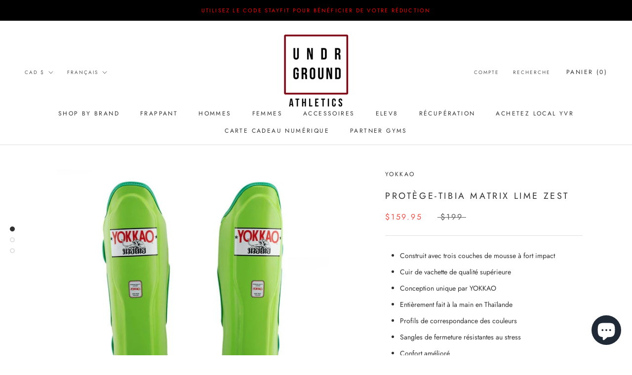

--- FILE ---
content_type: text/html; charset=utf-8
request_url: https://www.undrgroundathletics.com/fr/products/matrix-lime-zest-shin-guards
body_size: 48634
content:
<!doctype html>

<html class="no-js" lang="fr">
     <link rel="canonical" href="https://www.undrgroundathletics.com/fr/products/matrix-lime-zest-shin-guards" /> 

    <meta charset="utf-8"> 
    <meta http-equiv="X-UA-Compatible" content="IE=edge,chrome=1">
    <meta name="viewport" content="width=device-width, initial-scale=1.0, height=device-height, minimum-scale=1.0, maximum-scale=1.0">
    <meta name="theme-color" content=""><link rel="canonical" href="https://www.undrgroundathletics.com/fr/products/matrix-lime-zest-shin-guards"><link rel="shortcut icon" href="//www.undrgroundathletics.com/cdn/shop/files/RED_LETTERING_TRANSPARENT_copy_ef88043d-0bd6-48ad-a441-0aea3126d0e6_96x.png?v=1626387059" type="image/png"><!-- <img alt="" width="99999" height="99999" style="pointer-events: none; position: absolute; top: 0; left: 0; width: 96vw; height: 96vh; max-width: 99vw; max-height: 99vh;z-index:-1" src="[data-uri]"> -->

    <meta property="og:type" content="product">
  <meta property="og:title" content="PROTÈGE-TIBIA MATRIX LIME ZEST "><meta property="og:image" content="http://www.undrgroundathletics.com/cdn/shop/products/shinguards-muay-thai-yokkao-matrix-lime-zest-3_1200x1200_10347674-43d4-4eb3-8698-4fe2b69bdf1a.jpg?v=1750613545">
    <meta property="og:image:secure_url" content="https://www.undrgroundathletics.com/cdn/shop/products/shinguards-muay-thai-yokkao-matrix-lime-zest-3_1200x1200_10347674-43d4-4eb3-8698-4fe2b69bdf1a.jpg?v=1750613545">
    <meta property="og:image:width" content="1200">
    <meta property="og:image:height" content="1200"><meta property="product:price:amount" content="159.95">
  <meta property="product:price:currency" content="CAD"><meta property="og:description" content="MATRIX LIME ZEST SHIN GUARDS by Yokkao. Constructed with triple layers of high-impact foam High-Quality Premium cowhide leather Unique design by YOKKAO Compl…"><meta property="og:url" content="https://www.undrgroundathletics.com/fr/products/matrix-lime-zest-shin-guards">
<meta property="og:site_name" content="UNDRGROUND ATHLETICS"><meta name="twitter:card" content="summary"><meta name="twitter:title" content="PROTÈGE-TIBIA MATRIX LIME ZEST ">
  <meta name="twitter:description" content="







 Construit avec trois couches de mousse à fort impact



 Cuir de vachette de qualité supérieure

 Conception unique par YOKKAO

 Entièrement fait à la main en Thaïlande

 Profils de correspondance des couleurs

 Sangles de fermeture résistantes au stress

 Confort amélioré

 Poids léger

 Intérieur antidérapant pour plus de stabilité

 Restez stable pendant le combat

 Protection des pieds et des genoux









 Veuillez vous référer au tableau des tailles ">
  <meta name="twitter:image" content="https://www.undrgroundathletics.com/cdn/shop/products/shinguards-muay-thai-yokkao-matrix-lime-zest-3_1200x1200_10347674-43d4-4eb3-8698-4fe2b69bdf1a_600x600_crop_center.jpg?v=1750613545">
    <style>
  @font-face {
  font-family: Jost;
  font-weight: 400;
  font-style: normal;
  font-display: fallback;
  src: url("//www.undrgroundathletics.com/cdn/fonts/jost/jost_n4.d47a1b6347ce4a4c9f437608011273009d91f2b7.woff2") format("woff2"),
       url("//www.undrgroundathletics.com/cdn/fonts/jost/jost_n4.791c46290e672b3f85c3d1c651ef2efa3819eadd.woff") format("woff");
}

  @font-face {
  font-family: Jost;
  font-weight: 400;
  font-style: normal;
  font-display: fallback;
  src: url("//www.undrgroundathletics.com/cdn/fonts/jost/jost_n4.d47a1b6347ce4a4c9f437608011273009d91f2b7.woff2") format("woff2"),
       url("//www.undrgroundathletics.com/cdn/fonts/jost/jost_n4.791c46290e672b3f85c3d1c651ef2efa3819eadd.woff") format("woff");
}


  @font-face {
  font-family: Jost;
  font-weight: 700;
  font-style: normal;
  font-display: fallback;
  src: url("//www.undrgroundathletics.com/cdn/fonts/jost/jost_n7.921dc18c13fa0b0c94c5e2517ffe06139c3615a3.woff2") format("woff2"),
       url("//www.undrgroundathletics.com/cdn/fonts/jost/jost_n7.cbfc16c98c1e195f46c536e775e4e959c5f2f22b.woff") format("woff");
}

  @font-face {
  font-family: Jost;
  font-weight: 400;
  font-style: italic;
  font-display: fallback;
  src: url("//www.undrgroundathletics.com/cdn/fonts/jost/jost_i4.b690098389649750ada222b9763d55796c5283a5.woff2") format("woff2"),
       url("//www.undrgroundathletics.com/cdn/fonts/jost/jost_i4.fd766415a47e50b9e391ae7ec04e2ae25e7e28b0.woff") format("woff");
}

  @font-face {
  font-family: Jost;
  font-weight: 700;
  font-style: italic;
  font-display: fallback;
  src: url("//www.undrgroundathletics.com/cdn/fonts/jost/jost_i7.d8201b854e41e19d7ed9b1a31fe4fe71deea6d3f.woff2") format("woff2"),
       url("//www.undrgroundathletics.com/cdn/fonts/jost/jost_i7.eae515c34e26b6c853efddc3fc0c552e0de63757.woff") format("woff");
}


  :root {
    --heading-font-family : Jost, sans-serif;
    --heading-font-weight : 400;
    --heading-font-style  : normal;

    --text-font-family : Jost, sans-serif;
    --text-font-weight : 400;
    --text-font-style  : normal;

    --base-text-font-size   : 14px;
    --default-text-font-size: 14px;--background          : #ffffff;
    --background-rgb      : 255, 255, 255;
    --light-background    : #ffffff;
    --light-background-rgb: 255, 255, 255;
    --heading-color       : #303030;
    --text-color          : #303030;
    --text-color-rgb      : 48, 48, 48;
    --text-color-light    : #595959;
    --text-color-light-rgb: 89, 89, 89;
    --link-color          : #000000;
    --link-color-rgb      : 0, 0, 0;
    --border-color        : #e0e0e0;
    --border-color-rgb    : 224, 224, 224;

    --button-background    : #f5db8b;
    --button-background-rgb: 245, 219, 139;
    --button-text-color    : #303030;

    --header-background       : #ffffff;
    --header-heading-color    : #303030;
    --header-light-text-color : #595959;
    --header-border-color     : #e0e0e0;

    --footer-background    : #ffffff;
    --footer-text-color    : #595959;
    --footer-heading-color : #303030;
    --footer-border-color  : #e6e6e6;

    --navigation-background      : #ffffff;
    --navigation-background-rgb  : 255, 255, 255;
    --navigation-text-color      : #303030;
    --navigation-text-color-light: rgba(48, 48, 48, 0.5);
    --navigation-border-color    : rgba(48, 48, 48, 0.25);

    --newsletter-popup-background     : #ffffff;
    --newsletter-popup-text-color     : #303030;
    --newsletter-popup-text-color-rgb : 48, 48, 48;

    --secondary-elements-background       : #fce7a8;
    --secondary-elements-background-rgb   : 252, 231, 168;
    --secondary-elements-text-color       : #303030;
    --secondary-elements-text-color-light : rgba(48, 48, 48, 0.5);
    --secondary-elements-border-color     : rgba(48, 48, 48, 0.25);

    --product-sale-price-color    : #f94c43;
    --product-sale-price-color-rgb: 249, 76, 67;

    /* Products */

    --horizontal-spacing-four-products-per-row: 60px;
        --horizontal-spacing-two-products-per-row : 60px;

    --vertical-spacing-four-products-per-row: 60px;
        --vertical-spacing-two-products-per-row : 75px;

    /* Animation */
    --drawer-transition-timing: cubic-bezier(0.645, 0.045, 0.355, 1);
    --header-base-height: 80px; /* We set a default for browsers that do not support CSS variables */

    /* Cursors */
    --cursor-zoom-in-svg    : url(//www.undrgroundathletics.com/cdn/shop/t/11/assets/cursor-zoom-in.svg?v=169337020044000511451669485216);
    --cursor-zoom-in-2x-svg : url(//www.undrgroundathletics.com/cdn/shop/t/11/assets/cursor-zoom-in-2x.svg?v=163885027072013793871669485216);
  }
</style>

<script>
  // IE11 does not have support for CSS variables, so we have to polyfill them
  if (!(((window || {}).CSS || {}).supports && window.CSS.supports('(--a: 0)'))) {
    const script = document.createElement('script');
    script.type = 'text/javascript';
    script.src = 'https://cdn.jsdelivr.net/npm/css-vars-ponyfill@2';
    script.onload = function() {
      cssVars({});
    };

    document.getElementsByTagName('head')[0].appendChild(script);
  }
</script>

    
     
    
    
     
    
     
    
    <script>window.performance && window.performance.mark && window.performance.mark('shopify.content_for_header.start');</script><meta name="google-site-verification" content="x28lH5WW8rgC3UevNvsrxDyQvkvTLGq2bJN8EPpmqUg">
<meta name="google-site-verification" content="zVVCadsWJKi-e_bs98u1TK1GBUnbTyKuq7kmCXxFZoQ">
<meta name="google-site-verification" content="VCCl8ackKez2sP22rpuxN8xpPesp-gdDDFZMJty6gXY">
<meta name="google-site-verification" content="_1mLJKxPin6_VyHbYD7pGhQgAFAHGyxB8hFqov4vAX0">
<meta name="google-site-verification" content="430zU0totmKMlcLb3Be9fIy4t-rwqH04sf1mN4UrVNI">
<meta name="facebook-domain-verification" content="ei5fsuq3h1zm9z1phioq7adqldsrxe">
<meta name="facebook-domain-verification" content="b358jq6ikcohckhasg7ob6ygkt2cur">
<meta id="shopify-digital-wallet" name="shopify-digital-wallet" content="/4366696515/digital_wallets/dialog">
<meta name="shopify-checkout-api-token" content="74ed2ce69748b9aa961b56a2c6ae0ad4">
<meta id="in-context-paypal-metadata" data-shop-id="4366696515" data-venmo-supported="false" data-environment="production" data-locale="fr_FR" data-paypal-v4="true" data-currency="CAD">
<link rel="alternate" hreflang="x-default" href="https://www.undrgroundathletics.com/products/matrix-lime-zest-shin-guards">
<link rel="alternate" hreflang="en" href="https://www.undrgroundathletics.com/products/matrix-lime-zest-shin-guards">
<link rel="alternate" hreflang="fr" href="https://www.undrgroundathletics.com/fr/products/matrix-lime-zest-shin-guards">
<link rel="alternate" hreflang="es" href="https://www.undrgroundathletics.com/es/products/matrix-lime-zest-shin-guards">
<link rel="alternate" type="application/json+oembed" href="https://www.undrgroundathletics.com/fr/products/matrix-lime-zest-shin-guards.oembed">
<script async="async" data-src="/checkouts/internal/preloads.js?locale=fr-CA"></script>
<link rel="preconnect" href="https://shop.app" crossorigin="anonymous">
<script async="async" data-src="https://shop.app/checkouts/internal/preloads.js?locale=fr-CA&shop_id=4366696515" crossorigin="anonymous"></script>
<script id="apple-pay-shop-capabilities" type="application/json">{"shopId":4366696515,"countryCode":"CA","currencyCode":"CAD","merchantCapabilities":["supports3DS"],"merchantId":"gid:\/\/shopify\/Shop\/4366696515","merchantName":"UNDRGROUND ATHLETICS","requiredBillingContactFields":["postalAddress","email","phone"],"requiredShippingContactFields":["postalAddress","email","phone"],"shippingType":"shipping","supportedNetworks":["visa","masterCard","amex","discover","interac","jcb"],"total":{"type":"pending","label":"UNDRGROUND ATHLETICS","amount":"1.00"},"shopifyPaymentsEnabled":true,"supportsSubscriptions":true}</script>
<script id="shopify-features" type="application/json">{"accessToken":"74ed2ce69748b9aa961b56a2c6ae0ad4","betas":["rich-media-storefront-analytics"],"domain":"www.undrgroundathletics.com","predictiveSearch":true,"shopId":4366696515,"locale":"fr"}</script>
<script>var Shopify = Shopify || {};
Shopify.shop = "pandemic-fight-gear-inc.myshopify.com";
Shopify.locale = "fr";
Shopify.currency = {"active":"CAD","rate":"1.0"};
Shopify.country = "CA";
Shopify.theme = {"name":"Prestige","id":114591072445,"schema_name":"Prestige","schema_version":"4.9.11","theme_store_id":855,"role":"main"};
Shopify.theme.handle = "null";
Shopify.theme.style = {"id":null,"handle":null};
Shopify.cdnHost = "www.undrgroundathletics.com/cdn";
Shopify.routes = Shopify.routes || {};
Shopify.routes.root = "/fr/";</script>
<script type="module">!function(o){(o.Shopify=o.Shopify||{}).modules=!0}(window);</script>
<script>!function(o){function n(){var o=[];function n(){o.push(Array.prototype.slice.apply(arguments))}return n.q=o,n}var t=o.Shopify=o.Shopify||{};t.loadFeatures=n(),t.autoloadFeatures=n()}(window);</script>
<script>
  window.ShopifyPay = window.ShopifyPay || {};
  window.ShopifyPay.apiHost = "shop.app\/pay";
  window.ShopifyPay.redirectState = null;
</script>
<script id="shop-js-analytics" type="application/json">{"pageType":"product"}</script>
<script defer="defer" async type="module" data-src="//www.undrgroundathletics.com/cdn/shopifycloud/shop-js/modules/v2/client.init-shop-cart-sync_XvpUV7qp.fr.esm.js"></script>
<script defer="defer" async type="module" data-src="//www.undrgroundathletics.com/cdn/shopifycloud/shop-js/modules/v2/chunk.common_C2xzKNNs.esm.js"></script>
<script type="module">
  await import("//www.undrgroundathletics.com/cdn/shopifycloud/shop-js/modules/v2/client.init-shop-cart-sync_XvpUV7qp.fr.esm.js");
await import("//www.undrgroundathletics.com/cdn/shopifycloud/shop-js/modules/v2/chunk.common_C2xzKNNs.esm.js");

  window.Shopify.SignInWithShop?.initShopCartSync?.({"fedCMEnabled":true,"windoidEnabled":true});

</script>
<script>
  window.Shopify = window.Shopify || {};
  if (!window.Shopify.featureAssets) window.Shopify.featureAssets = {};
  window.Shopify.featureAssets['shop-js'] = {"shop-cart-sync":["modules/v2/client.shop-cart-sync_C66VAAYi.fr.esm.js","modules/v2/chunk.common_C2xzKNNs.esm.js"],"init-fed-cm":["modules/v2/client.init-fed-cm_By4eIqYa.fr.esm.js","modules/v2/chunk.common_C2xzKNNs.esm.js"],"shop-button":["modules/v2/client.shop-button_Bz0N9rYp.fr.esm.js","modules/v2/chunk.common_C2xzKNNs.esm.js"],"shop-cash-offers":["modules/v2/client.shop-cash-offers_B90ok608.fr.esm.js","modules/v2/chunk.common_C2xzKNNs.esm.js","modules/v2/chunk.modal_7MqWQJ87.esm.js"],"init-windoid":["modules/v2/client.init-windoid_CdJe_Ee3.fr.esm.js","modules/v2/chunk.common_C2xzKNNs.esm.js"],"shop-toast-manager":["modules/v2/client.shop-toast-manager_kCJHoUCw.fr.esm.js","modules/v2/chunk.common_C2xzKNNs.esm.js"],"init-shop-email-lookup-coordinator":["modules/v2/client.init-shop-email-lookup-coordinator_BPuRLqHy.fr.esm.js","modules/v2/chunk.common_C2xzKNNs.esm.js"],"init-shop-cart-sync":["modules/v2/client.init-shop-cart-sync_XvpUV7qp.fr.esm.js","modules/v2/chunk.common_C2xzKNNs.esm.js"],"avatar":["modules/v2/client.avatar_BTnouDA3.fr.esm.js"],"pay-button":["modules/v2/client.pay-button_CmFhG2BZ.fr.esm.js","modules/v2/chunk.common_C2xzKNNs.esm.js"],"init-customer-accounts":["modules/v2/client.init-customer-accounts_C5-IhKGM.fr.esm.js","modules/v2/client.shop-login-button_DrlPOW6Z.fr.esm.js","modules/v2/chunk.common_C2xzKNNs.esm.js","modules/v2/chunk.modal_7MqWQJ87.esm.js"],"init-shop-for-new-customer-accounts":["modules/v2/client.init-shop-for-new-customer-accounts_Cv1WqR1n.fr.esm.js","modules/v2/client.shop-login-button_DrlPOW6Z.fr.esm.js","modules/v2/chunk.common_C2xzKNNs.esm.js","modules/v2/chunk.modal_7MqWQJ87.esm.js"],"shop-login-button":["modules/v2/client.shop-login-button_DrlPOW6Z.fr.esm.js","modules/v2/chunk.common_C2xzKNNs.esm.js","modules/v2/chunk.modal_7MqWQJ87.esm.js"],"init-customer-accounts-sign-up":["modules/v2/client.init-customer-accounts-sign-up_Dqgdz3C3.fr.esm.js","modules/v2/client.shop-login-button_DrlPOW6Z.fr.esm.js","modules/v2/chunk.common_C2xzKNNs.esm.js","modules/v2/chunk.modal_7MqWQJ87.esm.js"],"shop-follow-button":["modules/v2/client.shop-follow-button_D7RRykwK.fr.esm.js","modules/v2/chunk.common_C2xzKNNs.esm.js","modules/v2/chunk.modal_7MqWQJ87.esm.js"],"checkout-modal":["modules/v2/client.checkout-modal_NILs_SXn.fr.esm.js","modules/v2/chunk.common_C2xzKNNs.esm.js","modules/v2/chunk.modal_7MqWQJ87.esm.js"],"lead-capture":["modules/v2/client.lead-capture_CSmE_fhP.fr.esm.js","modules/v2/chunk.common_C2xzKNNs.esm.js","modules/v2/chunk.modal_7MqWQJ87.esm.js"],"shop-login":["modules/v2/client.shop-login_CKcjyRl_.fr.esm.js","modules/v2/chunk.common_C2xzKNNs.esm.js","modules/v2/chunk.modal_7MqWQJ87.esm.js"],"payment-terms":["modules/v2/client.payment-terms_eoGasybT.fr.esm.js","modules/v2/chunk.common_C2xzKNNs.esm.js","modules/v2/chunk.modal_7MqWQJ87.esm.js"]};
</script>
<script>(function() {
  var isLoaded = false;
  function asyncLoad() {
    if (isLoaded) return;
    isLoaded = true;
    var urls = ["https:\/\/contactform.hulkapps.com\/skeletopapp.js?shop=pandemic-fight-gear-inc.myshopify.com","\/\/shopify.privy.com\/widget.js?shop=pandemic-fight-gear-inc.myshopify.com","https:\/\/d10lpsik1i8c69.cloudfront.net\/w.js?shop=pandemic-fight-gear-inc.myshopify.com","https:\/\/disable-click.crucialcommerceapps.com\/appJS?shop=pandemic-fight-gear-inc.myshopify.com","\/\/cdn.shopify.com\/proxy\/19ec98d635020955a6c13090cd376fd3fb30b52d6adf9a8bea0439225fc6ecbd\/static.cdn.printful.com\/static\/js\/external\/shopify-product-customizer.js?v=0.28\u0026shop=pandemic-fight-gear-inc.myshopify.com\u0026sp-cache-control=cHVibGljLCBtYXgtYWdlPTkwMA","https:\/\/sp-micro-next.b-cdn.net\/sp-micro.umd.js?shop=pandemic-fight-gear-inc.myshopify.com"];
    for (var i = 0; i < urls.length; i++) {
      var s = document.createElement('script');
      s.type = 'text/javascript';
      s.async = true;
      s.src = urls[i];
      var x = document.getElementsByTagName('script')[0];
      x.parentNode.insertBefore(s, x);
    }
  };
  document.addEventListener('StartAsyncLoading',function(event){asyncLoad();});if(window.attachEvent) {
    window.attachEvent('onload', function(){});
  } else {
    window.addEventListener('load', function(){}, false);
  }
})();</script>
<script id="__st">var __st={"a":4366696515,"offset":-28800,"reqid":"7f572a17-8537-4f18-9cae-4f1c09b0f6e3-1768819127","pageurl":"www.undrgroundathletics.com\/fr\/products\/matrix-lime-zest-shin-guards","u":"afebb3783652","p":"product","rtyp":"product","rid":7007665881277};</script>
<script>window.ShopifyPaypalV4VisibilityTracking = true;</script>
<script id="captcha-bootstrap">!function(){'use strict';const t='contact',e='account',n='new_comment',o=[[t,t],['blogs',n],['comments',n],[t,'customer']],c=[[e,'customer_login'],[e,'guest_login'],[e,'recover_customer_password'],[e,'create_customer']],r=t=>t.map((([t,e])=>`form[action*='/${t}']:not([data-nocaptcha='true']) input[name='form_type'][value='${e}']`)).join(','),a=t=>()=>t?[...document.querySelectorAll(t)].map((t=>t.form)):[];function s(){const t=[...o],e=r(t);return a(e)}const i='password',u='form_key',d=['recaptcha-v3-token','g-recaptcha-response','h-captcha-response',i],f=()=>{try{return window.sessionStorage}catch{return}},m='__shopify_v',_=t=>t.elements[u];function p(t,e,n=!1){try{const o=window.sessionStorage,c=JSON.parse(o.getItem(e)),{data:r}=function(t){const{data:e,action:n}=t;return t[m]||n?{data:e,action:n}:{data:t,action:n}}(c);for(const[e,n]of Object.entries(r))t.elements[e]&&(t.elements[e].value=n);n&&o.removeItem(e)}catch(o){console.error('form repopulation failed',{error:o})}}const l='form_type',E='cptcha';function T(t){t.dataset[E]=!0}const w=window,h=w.document,L='Shopify',v='ce_forms',y='captcha';let A=!1;((t,e)=>{const n=(g='f06e6c50-85a8-45c8-87d0-21a2b65856fe',I='https://cdn.shopify.com/shopifycloud/storefront-forms-hcaptcha/ce_storefront_forms_captcha_hcaptcha.v1.5.2.iife.js',D={infoText:'Protégé par hCaptcha',privacyText:'Confidentialité',termsText:'Conditions'},(t,e,n)=>{const o=w[L][v],c=o.bindForm;if(c)return c(t,g,e,D).then(n);var r;o.q.push([[t,g,e,D],n]),r=I,A||(h.body.append(Object.assign(h.createElement('script'),{id:'captcha-provider',async:!0,src:r})),A=!0)});var g,I,D;w[L]=w[L]||{},w[L][v]=w[L][v]||{},w[L][v].q=[],w[L][y]=w[L][y]||{},w[L][y].protect=function(t,e){n(t,void 0,e),T(t)},Object.freeze(w[L][y]),function(t,e,n,w,h,L){const[v,y,A,g]=function(t,e,n){const i=e?o:[],u=t?c:[],d=[...i,...u],f=r(d),m=r(i),_=r(d.filter((([t,e])=>n.includes(e))));return[a(f),a(m),a(_),s()]}(w,h,L),I=t=>{const e=t.target;return e instanceof HTMLFormElement?e:e&&e.form},D=t=>v().includes(t);t.addEventListener('submit',(t=>{const e=I(t);if(!e)return;const n=D(e)&&!e.dataset.hcaptchaBound&&!e.dataset.recaptchaBound,o=_(e),c=g().includes(e)&&(!o||!o.value);(n||c)&&t.preventDefault(),c&&!n&&(function(t){try{if(!f())return;!function(t){const e=f();if(!e)return;const n=_(t);if(!n)return;const o=n.value;o&&e.removeItem(o)}(t);const e=Array.from(Array(32),(()=>Math.random().toString(36)[2])).join('');!function(t,e){_(t)||t.append(Object.assign(document.createElement('input'),{type:'hidden',name:u})),t.elements[u].value=e}(t,e),function(t,e){const n=f();if(!n)return;const o=[...t.querySelectorAll(`input[type='${i}']`)].map((({name:t})=>t)),c=[...d,...o],r={};for(const[a,s]of new FormData(t).entries())c.includes(a)||(r[a]=s);n.setItem(e,JSON.stringify({[m]:1,action:t.action,data:r}))}(t,e)}catch(e){console.error('failed to persist form',e)}}(e),e.submit())}));const S=(t,e)=>{t&&!t.dataset[E]&&(n(t,e.some((e=>e===t))),T(t))};for(const o of['focusin','change'])t.addEventListener(o,(t=>{const e=I(t);D(e)&&S(e,y())}));const B=e.get('form_key'),M=e.get(l),P=B&&M;t.addEventListener('DOMContentLoaded',(()=>{const t=y();if(P)for(const e of t)e.elements[l].value===M&&p(e,B);[...new Set([...A(),...v().filter((t=>'true'===t.dataset.shopifyCaptcha))])].forEach((e=>S(e,t)))}))}(h,new URLSearchParams(w.location.search),n,t,e,['guest_login'])})(!0,!0)}();</script>
<script integrity="sha256-4kQ18oKyAcykRKYeNunJcIwy7WH5gtpwJnB7kiuLZ1E=" data-source-attribution="shopify.loadfeatures" defer="defer" data-src="//www.undrgroundathletics.com/cdn/shopifycloud/storefront/assets/storefront/load_feature-a0a9edcb.js" crossorigin="anonymous"></script>
<script crossorigin="anonymous" defer="defer" data-src="//www.undrgroundathletics.com/cdn/shopifycloud/storefront/assets/shopify_pay/storefront-65b4c6d7.js?v=20250812"></script>
<script data-source-attribution="shopify.dynamic_checkout.dynamic.init">var Shopify=Shopify||{};Shopify.PaymentButton=Shopify.PaymentButton||{isStorefrontPortableWallets:!0,init:function(){window.Shopify.PaymentButton.init=function(){};var t=document.createElement("script");t.data-src="https://www.undrgroundathletics.com/cdn/shopifycloud/portable-wallets/latest/portable-wallets.fr.js",t.type="module",document.head.appendChild(t)}};
</script>
<script data-source-attribution="shopify.dynamic_checkout.buyer_consent">
  function portableWalletsHideBuyerConsent(e){var t=document.getElementById("shopify-buyer-consent"),n=document.getElementById("shopify-subscription-policy-button");t&&n&&(t.classList.add("hidden"),t.setAttribute("aria-hidden","true"),n.removeEventListener("click",e))}function portableWalletsShowBuyerConsent(e){var t=document.getElementById("shopify-buyer-consent"),n=document.getElementById("shopify-subscription-policy-button");t&&n&&(t.classList.remove("hidden"),t.removeAttribute("aria-hidden"),n.addEventListener("click",e))}window.Shopify?.PaymentButton&&(window.Shopify.PaymentButton.hideBuyerConsent=portableWalletsHideBuyerConsent,window.Shopify.PaymentButton.showBuyerConsent=portableWalletsShowBuyerConsent);
</script>
<script>
  function portableWalletsCleanup(e){e&&e.src&&console.error("Failed to load portable wallets script "+e.src);var t=document.querySelectorAll("shopify-accelerated-checkout .shopify-payment-button__skeleton, shopify-accelerated-checkout-cart .wallet-cart-button__skeleton"),e=document.getElementById("shopify-buyer-consent");for(let e=0;e<t.length;e++)t[e].remove();e&&e.remove()}function portableWalletsNotLoadedAsModule(e){e instanceof ErrorEvent&&"string"==typeof e.message&&e.message.includes("import.meta")&&"string"==typeof e.filename&&e.filename.includes("portable-wallets")&&(window.removeEventListener("error",portableWalletsNotLoadedAsModule),window.Shopify.PaymentButton.failedToLoad=e,"loading"===document.readyState?document.addEventListener("DOMContentLoaded",window.Shopify.PaymentButton.init):window.Shopify.PaymentButton.init())}window.addEventListener("error",portableWalletsNotLoadedAsModule);
</script>

<script type="module" data-src="https://www.undrgroundathletics.com/cdn/shopifycloud/portable-wallets/latest/portable-wallets.fr.js" onError="portableWalletsCleanup(this)" crossorigin="anonymous"></script>
<script nomodule>
  document.addEventListener("DOMContentLoaded", portableWalletsCleanup);
</script>

<script id='scb4127' type='text/javascript' async='' data-src='https://www.undrgroundathletics.com/cdn/shopifycloud/privacy-banner/storefront-banner.js'></script><link id="shopify-accelerated-checkout-styles" rel="stylesheet" media="screen" href="https://www.undrgroundathletics.com/cdn/shopifycloud/portable-wallets/latest/accelerated-checkout-backwards-compat.css" crossorigin="anonymous">
<style id="shopify-accelerated-checkout-cart">
        #shopify-buyer-consent {
  margin-top: 1em;
  display: inline-block;
  width: 100%;
}

#shopify-buyer-consent.hidden {
  display: none;
}

#shopify-subscription-policy-button {
  background: none;
  border: none;
  padding: 0;
  text-decoration: underline;
  font-size: inherit;
  cursor: pointer;
}

#shopify-subscription-policy-button::before {
  box-shadow: none;
}

      </style>

<script>window.performance && window.performance.mark && window.performance.mark('shopify.content_for_header.end');</script>
    
    

    <link rel="stylesheet" href="//www.undrgroundathletics.com/cdn/shop/t/11/assets/theme.css?v=74695684749560590731604089811">

    <script>// This allows to expose several variables to the global scope, to be used in scripts
      window.theme = {
        pageType: "product",
        moneyFormat: "${{amount}}",
        moneyWithCurrencyFormat: "${{amount}} CAD",
        productImageSize: "natural",
        searchMode: "product",
        showPageTransition: false,
        showElementStaggering: false,
        showImageZooming: true
      };

      window.routes = {
        rootUrl: "\/fr",
        cartUrl: "\/fr\/cart",
        cartAddUrl: "\/fr\/cart\/add",
        cartChangeUrl: "\/fr\/cart\/change",
        searchUrl: "\/fr\/search",
        productRecommendationsUrl: "\/fr\/recommendations\/products"
      };

      window.languages = {
        cartAddNote: "Ajouter une note",
        cartEditNote: "Editer la note",
        productImageLoadingError: "L\u0026#39;image n\u0026#39;a pas pu être chargée. Essayez de recharger la page.",
        productFormAddToCart: "Ajouter au panier",
        productFormUnavailable: "Indisponible",
        productFormSoldOut: "Rupture",
        shippingEstimatorOneResult: "1 option disponible :",
        shippingEstimatorMoreResults: "{{count}} options disponibles :",
        shippingEstimatorNoResults: "Nous ne livrons pas à cette adresse."
      };

      window.lazySizesConfig = {
        loadHidden: false,
        hFac: 0.5,
        expFactor: 2,
        ricTimeout: 150,
        lazyClass: 'Image--lazyLoad',
        loadingClass: 'Image--lazyLoading',
        loadedClass: 'Image--lazyLoaded'
      };

      document.documentElement.className = document.documentElement.className.replace('no-js', 'js');
      document.documentElement.style.setProperty('--window-height', window.innerHeight + 'px');

      // We do a quick detection of some features (we could use Modernizr but for so little...)
      (function() {
        document.documentElement.className += ((window.CSS && window.CSS.supports('(position: sticky) or (position: -webkit-sticky)')) ? ' supports-sticky' : ' no-supports-sticky');
        document.documentElement.className += (window.matchMedia('(-moz-touch-enabled: 1), (hover: none)')).matches ? ' no-supports-hover' : ' supports-hover';
      }());
    </script>

    <script src="//www.undrgroundathletics.com/cdn/shop/t/11/assets/lazysizes.min.js?v=174358363404432586981603393987" async></script><script src="https://polyfill-fastly.net/v3/polyfill.min.js?unknown=polyfill&features=fetch,Element.prototype.closest,Element.prototype.remove,Element.prototype.classList,Array.prototype.includes,Array.prototype.fill,Object.assign,CustomEvent,IntersectionObserver,IntersectionObserverEntry,URL" defer></script>
    <script src="//www.undrgroundathletics.com/cdn/shop/t/11/assets/libs.min.js?v=26178543184394469741603393986" defer></script>
    <script src="//www.undrgroundathletics.com/cdn/shop/t/11/assets/theme.min.js?v=173031011232028520471603393990" defer></script>
    <script src="//www.undrgroundathletics.com/cdn/shop/t/11/assets/custom.js?v=183944157590872491501603393988" defer></script>

    <script>
      (function () {
        window.onpageshow = function() {
          if (window.theme.showPageTransition) {
            var pageTransition = document.querySelector('.PageTransition');

            if (pageTransition) {
              pageTransition.style.visibility = 'visible';
              pageTransition.style.opacity = '0';
            }
          }

          // When the page is loaded from the cache, we have to reload the cart content
          document.documentElement.dispatchEvent(new CustomEvent('cart:refresh', {
            bubbles: true
          }));
        };
      })();
    </script>

    
  <script type="application/ld+json">
  {
    "@context": "http://schema.org",
    "@type": "Product",
  "@id": "https:\/\/www.undrgroundathletics.com\/fr\/products\/matrix-lime-zest-shin-guards#product",
    "offers": [{
          "@type": "Offer",
          "name": "S",
          "availability":"https://schema.org/OutOfStock",
          "price": 159.95,
          "priceCurrency": "CAD",
          "priceValidUntil": "2026-01-29","url": "/fr/products/matrix-lime-zest-shin-guards?variant=40823413211325"
        },
{
          "@type": "Offer",
          "name": "M",
          "availability":"https://schema.org/OutOfStock",
          "price": 159.95,
          "priceCurrency": "CAD",
          "priceValidUntil": "2026-01-29","url": "/fr/products/matrix-lime-zest-shin-guards?variant=40823413244093"
        },
{
          "@type": "Offer",
          "name": "L",
          "availability":"https://schema.org/OutOfStock",
          "price": 159.95,
          "priceCurrency": "CAD",
          "priceValidUntil": "2026-01-29","url": "/fr/products/matrix-lime-zest-shin-guards?variant=40823413276861"
        },
{
          "@type": "Offer",
          "name": "XL",
          "availability":"https://schema.org/OutOfStock",
          "price": 159.95,
          "priceCurrency": "CAD",
          "priceValidUntil": "2026-01-29","url": "/fr/products/matrix-lime-zest-shin-guards?variant=40823413309629"
        }
],
    "brand": {
      "name": "Yokkao"
    },
    "name": "PROTÈGE-TIBIA MATRIX LIME ZEST ",
    "description": "\n\n\n\n\n\n\n\n Construit avec trois couches de mousse à fort impact\n\n\n\n Cuir de vachette de qualité supérieure\n\n Conception unique par YOKKAO\n\n Entièrement fait à la main en Thaïlande\n\n Profils de correspondance des couleurs\n\n Sangles de fermeture résistantes au stress\n\n Confort amélioré\n\n Poids léger\n\n Intérieur antidérapant pour plus de stabilité\n\n Restez stable pendant le combat\n\n Protection des pieds et des genoux\n\n\n\n\n\n\n\n\n\n Veuillez vous référer au tableau des tailles ",
    "category": "YOKKAO SHIN GUARDS",
    "url": "/fr/products/matrix-lime-zest-shin-guards",
    "sku": null,
    "image": {
      "@type": "ImageObject",
      "url": "https://www.undrgroundathletics.com/cdn/shop/products/shinguards-muay-thai-yokkao-matrix-lime-zest-3_1200x1200_10347674-43d4-4eb3-8698-4fe2b69bdf1a_1024x.jpg?v=1750613545",
      "image": "https://www.undrgroundathletics.com/cdn/shop/products/shinguards-muay-thai-yokkao-matrix-lime-zest-3_1200x1200_10347674-43d4-4eb3-8698-4fe2b69bdf1a_1024x.jpg?v=1750613545",
      "name": "MATRIX LIME ZEST SHIN GUARDS",
      "width": "1024",
      "height": "1024"
    }
  }
  </script>



  <script type="application/ld+json">
  {
    "@context": "http://schema.org",
    "@type": "BreadcrumbList",
  "itemListElement": [{
      "@type": "ListItem",
      "position": 1,
      "name": "Translation missing: fr.general.breadcrumb.home",
      "item": "https://www.undrgroundathletics.com"
    },{
          "@type": "ListItem",
          "position": 2,
          "name": "PROTÈGE-TIBIA MATRIX LIME ZEST ",
          "item": "https://www.undrgroundathletics.com/fr/products/matrix-lime-zest-shin-guards"
        }]
  }
  </script>

    <!-- "snippets/judgeme_core.liquid" was not rendered, the associated app was uninstalled -->
  <script>
  !function(t,n){function o(n){var o=t.getElementsByTagName("script")[0],i=t.createElement("script");i.src=n,i.crossOrigin="",o.parentNode.insertBefore(i,o)}if(!n.isLoyaltyLion){window.loyaltylion=n,void 0===window.lion&&(window.lion=n),n.version=2,n.isLoyaltyLion=!0;var i=new Date,e=i.getFullYear().toString()+i.getMonth().toString()+i.getDate().toString();o("https://sdk.loyaltylion.net/static/2/loader.js?t="+e);var r=!1;n.init=function(t){if(r)throw new Error("Cannot call lion.init more than once");r=!0;var a=n._token=t.token;if(!a)throw new Error("Token must be supplied to lion.init");for(var l=[],s="_push configure bootstrap shutdown on removeListener authenticateCustomer".split(" "),c=0;c<s.length;c+=1)!function(t,n){t[n]=function(){l.push([n,Array.prototype.slice.call(arguments,0)])}}(n,s[c]);o("https://sdk.loyaltylion.net/sdk/start/"+a+".js?t="+e+i.getHours().toString()),n._initData=t,n._buffer=l}}}(document,window.loyaltylion||[]);

  
    
      loyaltylion.init({ token: "81437150eef79ac305ea42df2be06c61" });
    
  
</script>
<!-- BEGIN app block: shopify://apps/hulk-contact-us-form/blocks/app-embed/a9c778db-ef3e-4d3b-8775-c01d242fd46f --><!-- END app block --><!-- BEGIN app block: shopify://apps/wiser-ai-upsell-cross-sell/blocks/wiser-popup-block/3f966edc-9a4a-465c-a4df-436d2a39160d -->

<!-- END app block --><!-- BEGIN app block: shopify://apps/wiser-ai-upsell-cross-sell/blocks/wiser-block/3f966edc-9a4a-465c-a4df-436d2a39160d --><!-- BEGIN app snippet: wiserMnyFrmt --><script>
  var ShopifyWsObj = {};
  
    ShopifyWsObj.wsMnyFrmt = '${{amount}}';
  

  
  
  ShopifyWsObj.wsGetMnyFrmt = function (wsCents, wsfrmt) {
    if (typeof wsCents == 'string') {
      wsCents = wsCents.replace('.', '');
    }
    var wsValue = '';
    var wsPlcHldrRgx = /\{\{\s*(\w+)\s*\}\}/;
    var wsFrmtString = wsfrmt || this.wsMnyFrmt;
    function defaultOption(wsOpt, wsDef) {
      return typeof wsOpt == 'undefined' ? wsDef : wsOpt;
    }
    function formatWithDelimiters(wsNumber, wsPrecision, wsThousands, wsDecimal) {
      wsPrecision = defaultOption(wsPrecision, 2);
      wsThousands = defaultOption(wsThousands, ',');
      wsDecimal = defaultOption(wsDecimal, '.');
      if (isNaN(wsNumber) || wsNumber == null) {
        return 0;
      }
      wsNumber = (wsNumber / 100.0).toFixed(wsPrecision);
      var wsParts = wsNumber.split('.'),
        wsDollars = wsParts[0].replace(/(\d)(?=(\d\d\d)+(?!\d))/g, '$1' + wsThousands),
        wsCents = wsParts[1] ? wsDecimal + wsParts[1] : '';
      return wsDollars + wsCents;
    }
    switch (wsFrmtString.match(wsPlcHldrRgx)[1]) {
      case 'amount':
        wsValue = formatWithDelimiters(wsCents, 2);
        break;
      case 'amount_no_decimals':
        wsValue = formatWithDelimiters(wsCents, 0);
        break;
      case 'amount_with_comma_separator':
        wsValue = formatWithDelimiters(wsCents, 2, '.', ',');
        break;
      case 'amount_no_decimals_with_comma_separator':
        wsValue = formatWithDelimiters(wsCents, 0, '.', ',');
        break;
    }
    return wsFrmtString.replace(wsPlcHldrRgx, wsValue);
  };
</script>
<!-- END app snippet -->
<!-- BEGIN app snippet: wiser -->
<script>
  window.__wsCollectionStatus = 'Draft';
  window.__ws_collectionId = '';
</script>

 
  



  <script>
    var wiser_view_products = "5";
    var current_productid = '7007665881277';
    var  ws_shop_id = "4366696515";
   // var wsShopCountryIsoCode = (ws_shop_id == 4536991778) ? "" : "CA";
    var wsShopLocale = "fr";
    var wsRelBrseCache = 'wi_related_browse';
    var wsRcntCache = 'wi_recent_products';
    var wsCustBrseCache = 'wis_customer_browsed';
    var wsFileNm = 'wiser_recom';
    
    function wsIncludeWiserRecom(wsScriptUrl, $wsChkJquery) {
      let $wsScriptTag = document.createElement('script');
      $wsScriptTag.src = wsScriptUrl;
      if ($wsChkJquery == 1) { $wsScriptTag.setAttribute('defer', true); }
      if ($wsChkJquery != 1) {
        $wsScriptTag.setAttribute('async', true);
        $wsScriptTag.setAttribute('evm-ws-shop-id', '4366696515');
        $wsScriptTag.setAttribute('ws-recom-embed', 'true');
        $wsScriptTag.setAttribute('ws-data-evmpopup', '');
        $wsScriptTag.setAttribute('data-maincollection-id', '');
        $wsScriptTag.setAttribute('data-productid', '7007665881277');
        $wsScriptTag.setAttribute('data-page', 'product');
        $wsScriptTag.setAttribute('ws-blog-tags', '');
        $wsScriptTag.setAttribute('ws-data-evmemail', '');
        $wsScriptTag.setAttribute('data-phandle', "matrix-lime-zest-shin-guards");
        $wsScriptTag.setAttribute('data-shop-id', 'pandemic-fight-gear-inc.myshopify.com');
        $wsScriptTag.type = 'text/javascript';
      }
      document.getElementsByTagName('head').item(0).appendChild($wsScriptTag);
    }
    var $wsChkWsRecomScript = document.querySelector('script[evm-ws-shop-id]');
    // Select all script tags and check for the desired script
    const isWiserRecomFound = Array.from(document.scripts).some(script => {
      const wsScriptSrc = script.src; // Directly access the 'src' property
      return wsScriptSrc && wsScriptSrc.includes('wiser_recom.js');
    });
    if (!isWiserRecomFound) {
    // if ($wsChkWsRecomScript == null) {
       wsIncludeWiserRecom("https://cdn.shopify.com/extensions/019bc824-8c85-76b3-91bc-f37f76066163/wiser-ai-upsell-cross-sell-1644/assets/ws_jquery_js_2.2.4.js?version=0119023847", 1);
      
      wsIncludeWiserRecom(`https://wiser.expertvillagemedia.com/assets/js/${wsFileNm}.js?version=0119023847`, 0);
      var evmcustomerId = '' ? '' : '';
      window.evmWSSettings = {
        collections: [`79245508675,86851649603,97193984067,155184758832,236756467901`],
        collectionhandles:`striking,shin-guards,all,sale,yokkao`.split(`,`),
        product_id:`7007665881277`,
        product_handle:`matrix-lime-zest-shin-guards`,
        product_type: `YOKKAO SHIN GUARDS`,
        product_vendor: `Yokkao`,
        ws_dnmc_email_status:``,
        tags: `BLACKFRIDAY2024,YOKKAO SHIN GUARDS`.split(`,`),
        pagehandle:``,
        pagetitle:``,
        pageName:`product`,
        pageType:`product`,
        currency: `CAD`,
        domain: `www.undrgroundathletics.com`,
        customerId: ``,
        customerEmail:``,
        moneyFormat: "${{amount}}",
        moneyFormatWithCurrency: "${{amount}} CAD",
      }
      
        /* this code work for specific user */
        var wiser_today_date = '2026-01-19';
        
        
        /* create wi_related_browse id localstorage */
        if(localStorage.getItem(wsRelBrseCache) == null) {
          var evmproductIds = [];
          evmproductIds.push(current_productid);
        } else {
          var evmproductIds = JSON.parse(localStorage.getItem(wsRelBrseCache));
          var wsChkAiExistVal = evmproductIds.indexOf(current_productid);
          if (wsChkAiExistVal > -1) { evmproductIds.splice(wsChkAiExistVal, 1); }
          evmproductIds.push(current_productid);
          evmproductIds = evmproductIds.slice(-5);
        }
        /* create recently view product object */
        var evmVariantDetails = [];
        var evmImageDetails = [];
        var wsVariCnt = 0;
        var wsImgCnt = 0;
        var pro_skus = '';
        
          var featured_media = ``;
          var unit_price_measurement = ``;
          var unit_price_measurement = {
          reference_value: ``,
          reference_unit: ``,
          quantity_value: ``,
          quantity_unit: ``
        };
          pro_skus+= ``+',';
          if(wsVariCnt < 50) {
            evmVariantDetails.push({
              id: `40823413211325`,
              title: `S`,
              available: false, 
              price: `159.95`,
              compare_at_price: `199.0`,
              inventory_policy: `deny`,
              option1: `S`,
              option2: ``,
              reference_unit:``,
              unit_price: `0.0`,
              unit_price_measurement: (unit_price_measurement),
              inventory_quantity: `0`,
              image: (featured_media) ? `<!-- Liquid error (wiser line 252): invalid url input -->` : null,
            });
            wsVariCnt++;
          }
        
          var featured_media = ``;
          var unit_price_measurement = ``;
          var unit_price_measurement = {
          reference_value: ``,
          reference_unit: ``,
          quantity_value: ``,
          quantity_unit: ``
        };
          pro_skus+= ``+',';
          if(wsVariCnt < 50) {
            evmVariantDetails.push({
              id: `40823413244093`,
              title: `M`,
              available: false, 
              price: `159.95`,
              compare_at_price: `199.0`,
              inventory_policy: `deny`,
              option1: `M`,
              option2: ``,
              reference_unit:``,
              unit_price: `0.0`,
              unit_price_measurement: (unit_price_measurement),
              inventory_quantity: `0`,
              image: (featured_media) ? `<!-- Liquid error (wiser line 252): invalid url input -->` : null,
            });
            wsVariCnt++;
          }
        
          var featured_media = ``;
          var unit_price_measurement = ``;
          var unit_price_measurement = {
          reference_value: ``,
          reference_unit: ``,
          quantity_value: ``,
          quantity_unit: ``
        };
          pro_skus+= ``+',';
          if(wsVariCnt < 50) {
            evmVariantDetails.push({
              id: `40823413276861`,
              title: `L`,
              available: false, 
              price: `159.95`,
              compare_at_price: `199.0`,
              inventory_policy: `deny`,
              option1: `L`,
              option2: ``,
              reference_unit:``,
              unit_price: `0.0`,
              unit_price_measurement: (unit_price_measurement),
              inventory_quantity: `0`,
              image: (featured_media) ? `<!-- Liquid error (wiser line 252): invalid url input -->` : null,
            });
            wsVariCnt++;
          }
        
          var featured_media = ``;
          var unit_price_measurement = ``;
          var unit_price_measurement = {
          reference_value: ``,
          reference_unit: ``,
          quantity_value: ``,
          quantity_unit: ``
        };
          pro_skus+= ``+',';
          if(wsVariCnt < 50) {
            evmVariantDetails.push({
              id: `40823413309629`,
              title: `XL`,
              available: false, 
              price: `159.95`,
              compare_at_price: `199.0`,
              inventory_policy: `deny`,
              option1: `XL`,
              option2: ``,
              reference_unit:``,
              unit_price: `0.0`,
              unit_price_measurement: (unit_price_measurement),
              inventory_quantity: `0`,
              image: (featured_media) ? `<!-- Liquid error (wiser line 252): invalid url input -->` : null,
            });
            wsVariCnt++;
          }
        
        window.evmWSSettings.sku=pro_skus;
        
          (wsImgCnt < 4) ? evmImageDetails.push({ src : `//www.undrgroundathletics.com/cdn/shop/products/shinguards-muay-thai-yokkao-matrix-lime-zest-3_1200x1200_10347674-43d4-4eb3-8698-4fe2b69bdf1a.jpg?v=1750613545&width=5760` }) : '';
          wsImgCnt++;
        
          (wsImgCnt < 4) ? evmImageDetails.push({ src : `//www.undrgroundathletics.com/cdn/shop/products/shinguards-muay-thai-yokkao-matrix-lime-zest-2_1200x1200_4e2e66ac-b707-4ce9-b21c-0de350e5b067.jpg?v=1750613546&width=5760` }) : '';
          wsImgCnt++;
        
          (wsImgCnt < 4) ? evmImageDetails.push({ src : `//www.undrgroundathletics.com/cdn/shop/products/shinguards-muay-thai-yokkao-matrix-lime-zest-1_1200x1200_884889ad-b775-45e5-ab70-fb31ea9267dd.jpg?v=1750613546&width=5760` }) : '';
          wsImgCnt++;
        
        
        var wsRcntProds = {
          id : `7007665881277`,
          title : `PROTÈGE-TIBIA MATRIX LIME ZEST `,
          handle : `matrix-lime-zest-shin-guards`,
          tags : `BLACKFRIDAY2024,YOKKAO SHIN GUARDS`,
          variants : evmVariantDetails,
          images : evmImageDetails,
          image : `//www.undrgroundathletics.com/cdn/shop/products/shinguards-muay-thai-yokkao-matrix-lime-zest-3_1200x1200_10347674-43d4-4eb3-8698-4fe2b69bdf1a.jpg?v=1750613545&width=5760`,
          vendor : `Yokkao`,
          product_type : `YOKKAO SHIN GUARDS`,
          published_at : `2021-10-22 21:31:37 -0700`
        };
        function getKeyIfValueExists(wsOldArr, wsCurrValue) {
          return wsOldArr.filter(obj => !Object.values(obj).includes(wsCurrValue));
        }
        if(localStorage.getItem(wsRcntCache) == null) {
          var evmProductDetails = { pdetails: [] };
          evmProductDetails.pdetails.push(wsRcntProds);
        } else {
          var evmProductDetails = {};
          var wsProdDtlsObj = JSON.parse(localStorage.getItem(wsRcntCache));
          var wsProdDtls = getKeyIfValueExists(wsProdDtlsObj.pdetails, current_productid)
          wsProdDtls.push(wsRcntProds);
          wsProdDtls = wsProdDtls.slice(-wiser_view_products);
          evmProductDetails.pdetails = wsProdDtls;
        }
        if(evmproductIds.length > 0) {
          localStorage.setItem(wsRelBrseCache,JSON.stringify(evmproductIds));
          localStorage.setItem(wsRcntCache,JSON.stringify(evmProductDetails));
        }
        if(localStorage.getItem(wsCustBrseCache)==undefined) {
          var evmproductIdsCustBrsd = [];
          evmproductIdsCustBrsd.push(current_productid);
        } else {
          var evmproductIdsCustBrsd = localStorage.getItem(wsCustBrseCache);
          evmproductIdsCustBrsd = JSON.parse(evmproductIdsCustBrsd);
          var wiser_total = evmproductIdsCustBrsd.length;
          if(wiser_total == 20) evmproductIdsCustBrsd.splice(0, 1);
          var evmindex = evmproductIdsCustBrsd.indexOf(current_productid);
          if(evmindex == -1) {
            evmproductIdsCustBrsd.push(current_productid);
          } else {
            evmproductIdsCustBrsd.splice(evmindex, 1);
            evmproductIdsCustBrsd.push(current_productid);
          }
        }
        if(evmproductIdsCustBrsd.length > 0) { localStorage.setItem(wsCustBrseCache,JSON.stringify(evmproductIdsCustBrsd)); }
      
    } else if ($wsChkWsRecomScript != null) {
      $wsChkWsRecomScript.setAttribute('ws-data-evmpopup', '');
      $wsChkWsRecomScript.setAttribute('ws-data-evmemail', '');
    }
    // Load ws_webpixel.js dynamically
    (function() {
      var script = document.createElement('script');
      script.src = "https://cdn.shopify.com/extensions/019bc824-8c85-76b3-91bc-f37f76066163/wiser-ai-upsell-cross-sell-1644/assets/ws_webpixel.js";
      script.defer = true;
      document.head.appendChild(script);
    })();
  </script>


<!-- END app snippet -->
<!-- END app block --><!-- BEGIN app block: shopify://apps/wiser-ai-upsell-cross-sell/blocks/wiser-cart-drawer-block/3f966edc-9a4a-465c-a4df-436d2a39160d --><!-- BEGIN app snippet: wiserMnyFrmt --><script>
  var ShopifyWsObj = {};
  
    ShopifyWsObj.wsMnyFrmt = '${{amount}}';
  

  
  
  ShopifyWsObj.wsGetMnyFrmt = function (wsCents, wsfrmt) {
    if (typeof wsCents == 'string') {
      wsCents = wsCents.replace('.', '');
    }
    var wsValue = '';
    var wsPlcHldrRgx = /\{\{\s*(\w+)\s*\}\}/;
    var wsFrmtString = wsfrmt || this.wsMnyFrmt;
    function defaultOption(wsOpt, wsDef) {
      return typeof wsOpt == 'undefined' ? wsDef : wsOpt;
    }
    function formatWithDelimiters(wsNumber, wsPrecision, wsThousands, wsDecimal) {
      wsPrecision = defaultOption(wsPrecision, 2);
      wsThousands = defaultOption(wsThousands, ',');
      wsDecimal = defaultOption(wsDecimal, '.');
      if (isNaN(wsNumber) || wsNumber == null) {
        return 0;
      }
      wsNumber = (wsNumber / 100.0).toFixed(wsPrecision);
      var wsParts = wsNumber.split('.'),
        wsDollars = wsParts[0].replace(/(\d)(?=(\d\d\d)+(?!\d))/g, '$1' + wsThousands),
        wsCents = wsParts[1] ? wsDecimal + wsParts[1] : '';
      return wsDollars + wsCents;
    }
    switch (wsFrmtString.match(wsPlcHldrRgx)[1]) {
      case 'amount':
        wsValue = formatWithDelimiters(wsCents, 2);
        break;
      case 'amount_no_decimals':
        wsValue = formatWithDelimiters(wsCents, 0);
        break;
      case 'amount_with_comma_separator':
        wsValue = formatWithDelimiters(wsCents, 2, '.', ',');
        break;
      case 'amount_no_decimals_with_comma_separator':
        wsValue = formatWithDelimiters(wsCents, 0, '.', ',');
        break;
    }
    return wsFrmtString.replace(wsPlcHldrRgx, wsValue);
  };
</script>
<!-- END app snippet -->



  <link href="//cdn.shopify.com/extensions/019bc824-8c85-76b3-91bc-f37f76066163/wiser-ai-upsell-cross-sell-1644/assets/ws_cart_drawer.css" rel="stylesheet" type="text/css" media="all" />
  <script
    async
    src="https://wiser.expertvillagemedia.com/assets/js/wiser_cart_drawer.js?version=0119023847&shop=pandemic-fight-gear-inc.myshopify.com"
    ws-data-shop-id="4366696515"
    ws-data-template="product"
    ws-cart-locale="fr"
    ws-theme-version="2.0"
  ></script>

<!-- END app block --><!-- BEGIN app block: shopify://apps/instafeed/blocks/head-block/c447db20-095d-4a10-9725-b5977662c9d5 --><link rel="preconnect" href="https://cdn.nfcube.com/">
<link rel="preconnect" href="https://scontent.cdninstagram.com/">


  <script>
    document.addEventListener('DOMContentLoaded', function () {
      let instafeedScript = document.createElement('script');

      
        instafeedScript.src = 'https://cdn.nfcube.com/instafeed-3adceb5cce30228b0a11bb36ab02d07b.js';
      

      document.body.appendChild(instafeedScript);
    });
  </script>





<!-- END app block --><!-- BEGIN app block: shopify://apps/searchpie-seo-speed/blocks/sb-snippets/29f6c508-9bb9-4e93-9f98-b637b62f3552 --><!-- BEGIN app snippet: sb-meta-tags --><!-- SearchPie meta tags -->

<title>PROTÈGE-TIBIA MATRIX LIME ZEST  | UNDRGROUND ATHLETICS</title><meta name="description" content=" Construit avec trois couches de mousse à fort impact Cuir de vachette de qualité supérieure Conception unique par YOKKAO Entièrement fait à la main en Thaïlande Profils de correspondance des couleurs Sangles de fermeture résistantes au stress Confort amélioré Poids léger Intérieur antidérapant pour plus de stabilité Restez stable pendant le combat Protection des pieds et des genoux Veuillez vous référer au tableau des tailles  UNDRGROUND ATHLETICS">
<!-- END SearchPie meta tags X --><!-- END app snippet --><!-- BEGIN app snippet: amp -->     
















    
        
        

        
            <link rel="amphtml" href="https://www.undrgroundathletics.com/fr/a/amp-sb/products/matrix-lime-zest-shin-guards" />
        
    

<!-- END app snippet --><!-- BEGIN app snippet: Secomapp-Instant-Page --><script>
    var timeout = 2000;
    (function (w, d, s) {
        function asyncLoad_isp() {
            setTimeout(function () {
                var head = document.head;
                var r = document.createElement('script');
                r.type = "module";
                r.integrity = "sha384-MWfCL6g1OTGsbSwfuMHc8+8J2u71/LA8dzlIN3ycajckxuZZmF+DNjdm7O6H3PSq";
                r.src = "//instant.page/5.1.1";
                r.defer = true;
                head.appendChild(r);
            }, timeout);
        };
        document.addEventListener('DOMContentLoaded', function (event) {
            asyncLoad_isp();
        });
    })(window, document, 'script');
</script>
<!-- END app snippet --><!-- BEGIN app snippet: Secomapp-Store --><!-- seo-booster-json-ld-store -->

<!-- seo-booster-website -->
<script type="application/ld+json">
  {
     "@context": "http://schema.org",
     "@type": "WebSite",
     
     "name" : "Undrground Athletics",
     
     
     "url": "https://www.undrgroundathletics.com/",
     "potentialAction": {
       "@type": "SearchAction",
       "target": {
          "@type": "EntryPoint",
          "urlTemplate": "https://www.undrgroundathletics.com/search?q={search_term_string}"
        },
       "query-input": "required name=search_term_string"
     }
  }
</script>
<!-- end-seo-booster-website -->

<!-- seo-booster-organization -->
<script type="application/ld+json">
  {
  	"@context": "http://schema.org",
  	"@type": "Organization",
      
      "name" : "Undrground Athletics",
      
  	"url": "https://www.undrgroundathletics.com","logo": "https://sb.secomapp.com/images/artwork/sb_logo_24527.png","description": "MATRIX LIME ZEST SHIN GUARDS by Yokkao. Constructed with triple layers of high-impact foam High-Quality Premium cowhide leather Unique design by YOKKAO Compl…",
      "address": {
        "@type": "PostalAddress",
        "streetAddress": "4876 196 Street",
        "addressLocality": "Langley",
        "addressCountry":  "CA",
        "addressRegion": "Colombie-Britannique",
        "postalCode": "V3A 7Z7"
      }
  , "sameAs" : [
  
  "https://www.undrgroundathletics.com/", 
      
  "https://www.instagram.com/undrground_athletics/", 
      
  "https://www.facebook.com/UNDRgroundAthletics"
      
  ]}
</script>

<!-- End - seo-booster-json-ld-store -->
<!-- END app snippet --><!-- BEGIN app snippet: Secomapp-Breadcrumb --><!-- seo-booster-json-ld-Breadcrumb -->
<script type="application/ld+json">
    {
        "@context": "http://schema.org",
        "@type": "BreadcrumbList",
        "itemListElement": [{
            "@type": "ListItem",
            "position": "1",
            "item": {
                "@type": "Website",
                "@id": "https://www.undrgroundathletics.com",
                "name": "UNDRGROUND ATHLETICS"
            }
        }]

 }

</script>
<!-- END app snippet --><!-- BEGIN app snippet: Secomapp-Product --><!-- seo-booster-json-ld-product --><!-- apps:  -->
<!-- isValidGtinLength:   -->
<script type="application/ld+json" id="json-ld-sb-pd-id" id-sb="product" class="json-ld-sb-pd">
      {
          "@context": "http://schema.org/",
          "@type": "Product",
          "url": "https://www.undrgroundathletics.com/products/matrix-lime-zest-shin-guards",
          "name": "PROTÈGE-TIBIA MATRIX LIME ZEST ",
          "image": [
            
              
                "https://www.undrgroundathletics.com/cdn/shop/products/shinguards-muay-thai-yokkao-matrix-lime-zest-3_1200x1200_10347674-43d4-4eb3-8698-4fe2b69bdf1a.jpg?v=1750613545",
              
                "https://www.undrgroundathletics.com/cdn/shop/products/shinguards-muay-thai-yokkao-matrix-lime-zest-2_1200x1200_4e2e66ac-b707-4ce9-b21c-0de350e5b067.jpg?v=1750613546",
              
                "https://www.undrgroundathletics.com/cdn/shop/products/shinguards-muay-thai-yokkao-matrix-lime-zest-1_1200x1200_884889ad-b775-45e5-ab70-fb31ea9267dd.jpg?v=1750613546"
              
            
          ],
          
          "description" : " Construit avec trois couches de mousse à fort impact Cuir de vachette de qualité supérieure Conception unique par YOKKAO Entièrement fait à la main en Thaïlande Profils de correspondance des couleurs Sangles de fermeture résistantes au stress Confort amélioré Poids léger Intérieur antidérapant pour plus de stabilité Restez stable pendant le combat Protection des pieds et des genoux Veuillez vous référer au tableau des tailles .",
          
          "brand": {
              "@type": "Brand",
              "name": "Yokkao"
          },
          "weight": "0.1lb",
          "offers" : [
              {
                  "@type" : "Offer" ,
                  "priceCurrency" : "CAD" ,
                  "price" : "159.95" ,
                  "priceValidUntil": "2026-04-19",
                  "availability" : "http://schema.org/OutOfStock" ,
                  "itemCondition": "http://schema.org/NewCondition",
                  "name": "S",
                  "url" : "https://www.undrgroundathletics.com/fr/products/matrix-lime-zest-shin-guards?variant=40823413211325",
                  "seller" : {
                      "@type" : "Organization",
                      "name" : "UNDRGROUND ATHLETICS"
                  },
                  "hasMerchantReturnPolicy": {
                    "@type": "MerchantReturnPolicy",
                    "applicableCountry": "CA",
                    "returnMethod": "ReturnInStore",
                    "returnFees": "FreeReturn",
                    "refundType": "FullRefund",
                    "returnPolicyCategory": "MerchantReturnFiniteReturnWindow",
                    "merchantReturnDays": 30,
                    "merchantReturnLink": "https://www.undrgroundathletics.com/policies/refund-policy"
               },
               "shippingDetails": {
                    "@type": "OfferShippingDetails",
                    "shippingRate": {
                      "@type": "MonetaryAmount",
                      "value": 0,
                      "currency": "CAD"
                    },
                    "shippingDestination": {
                      "@type": "DefinedRegion",
                      "addressCountry": "CA"
                    },
                    "deliveryTime": {
                      "@type": "ShippingDeliveryTime",
                      "handlingTime": {
                      "@type": "QuantitativeValue",
                      "minValue": 0,
                      "maxValue": 2,
                      "unitCode": "DAY"
                      },
                      "transitTime": {
                        "@type": "QuantitativeValue",
                        "minValue": 2,
                        "maxValue": 12,
                        "unitCode": "DAY"
                      }
                  }
               }
              },
            {
                  "@type" : "Offer" ,
                  "priceCurrency" : "CAD" ,
                  "price" : "159.95" ,
                  "priceValidUntil": "2026-04-19",
                  "availability" : "http://schema.org/OutOfStock" ,
                  "itemCondition": "http://schema.org/NewCondition",
                  "name": "M",
                  "url" : "https://www.undrgroundathletics.com/fr/products/matrix-lime-zest-shin-guards?variant=40823413244093",
                  "seller" : {
                      "@type" : "Organization",
                      "name" : "UNDRGROUND ATHLETICS"
                  },
                  "hasMerchantReturnPolicy": {
                    "@type": "MerchantReturnPolicy",
                    "applicableCountry": "CA",
                    "returnMethod": "ReturnInStore",
                    "returnFees": "FreeReturn",
                    "refundType": "FullRefund",
                    "returnPolicyCategory": "MerchantReturnFiniteReturnWindow",
                    "merchantReturnDays": 30,
                    "merchantReturnLink": "https://www.undrgroundathletics.com/policies/refund-policy"
               },
               "shippingDetails": {
                    "@type": "OfferShippingDetails",
                    "shippingRate": {
                      "@type": "MonetaryAmount",
                      "value": 0,
                      "currency": "CAD"
                    },
                    "shippingDestination": {
                      "@type": "DefinedRegion",
                      "addressCountry": "CA"
                    },
                    "deliveryTime": {
                      "@type": "ShippingDeliveryTime",
                      "handlingTime": {
                      "@type": "QuantitativeValue",
                      "minValue": 0,
                      "maxValue": 2,
                      "unitCode": "DAY"
                      },
                      "transitTime": {
                        "@type": "QuantitativeValue",
                        "minValue": 2,
                        "maxValue": 12,
                        "unitCode": "DAY"
                      }
                  }
               }
              },
            {
                  "@type" : "Offer" ,
                  "priceCurrency" : "CAD" ,
                  "price" : "159.95" ,
                  "priceValidUntil": "2026-04-19",
                  "availability" : "http://schema.org/OutOfStock" ,
                  "itemCondition": "http://schema.org/NewCondition",
                  "name": "L",
                  "url" : "https://www.undrgroundathletics.com/fr/products/matrix-lime-zest-shin-guards?variant=40823413276861",
                  "seller" : {
                      "@type" : "Organization",
                      "name" : "UNDRGROUND ATHLETICS"
                  },
                  "hasMerchantReturnPolicy": {
                    "@type": "MerchantReturnPolicy",
                    "applicableCountry": "CA",
                    "returnMethod": "ReturnInStore",
                    "returnFees": "FreeReturn",
                    "refundType": "FullRefund",
                    "returnPolicyCategory": "MerchantReturnFiniteReturnWindow",
                    "merchantReturnDays": 30,
                    "merchantReturnLink": "https://www.undrgroundathletics.com/policies/refund-policy"
               },
               "shippingDetails": {
                    "@type": "OfferShippingDetails",
                    "shippingRate": {
                      "@type": "MonetaryAmount",
                      "value": 0,
                      "currency": "CAD"
                    },
                    "shippingDestination": {
                      "@type": "DefinedRegion",
                      "addressCountry": "CA"
                    },
                    "deliveryTime": {
                      "@type": "ShippingDeliveryTime",
                      "handlingTime": {
                      "@type": "QuantitativeValue",
                      "minValue": 0,
                      "maxValue": 2,
                      "unitCode": "DAY"
                      },
                      "transitTime": {
                        "@type": "QuantitativeValue",
                        "minValue": 2,
                        "maxValue": 12,
                        "unitCode": "DAY"
                      }
                  }
               }
              },
            {
                  "@type" : "Offer" ,
                  "priceCurrency" : "CAD" ,
                  "price" : "159.95" ,
                  "priceValidUntil": "2026-04-19",
                  "availability" : "http://schema.org/OutOfStock" ,
                  "itemCondition": "http://schema.org/NewCondition",
                  "name": "XL",
                  "url" : "https://www.undrgroundathletics.com/fr/products/matrix-lime-zest-shin-guards?variant=40823413309629",
                  "seller" : {
                      "@type" : "Organization",
                      "name" : "UNDRGROUND ATHLETICS"
                  },
                  "hasMerchantReturnPolicy": {
                    "@type": "MerchantReturnPolicy",
                    "applicableCountry": "CA",
                    "returnMethod": "ReturnInStore",
                    "returnFees": "FreeReturn",
                    "refundType": "FullRefund",
                    "returnPolicyCategory": "MerchantReturnFiniteReturnWindow",
                    "merchantReturnDays": 30,
                    "merchantReturnLink": "https://www.undrgroundathletics.com/policies/refund-policy"
               },
               "shippingDetails": {
                    "@type": "OfferShippingDetails",
                    "shippingRate": {
                      "@type": "MonetaryAmount",
                      "value": 0,
                      "currency": "CAD"
                    },
                    "shippingDestination": {
                      "@type": "DefinedRegion",
                      "addressCountry": "CA"
                    },
                    "deliveryTime": {
                      "@type": "ShippingDeliveryTime",
                      "handlingTime": {
                      "@type": "QuantitativeValue",
                      "minValue": 0,
                      "maxValue": 2,
                      "unitCode": "DAY"
                      },
                      "transitTime": {
                        "@type": "QuantitativeValue",
                        "minValue": 2,
                        "maxValue": 12,
                        "unitCode": "DAY"
                      }
                  }
               }
              }
            
          ]
      }
  </script><!-- END app snippet -->


  <meta name="google-site-verification" content="430zU0totmKMlcLb3Be9fIy4t-rwqH04sf1mN4UrVNI">


<!-- BEGIN app snippet: sb-detect-broken-link --><script></script><!-- END app snippet -->
<!-- BEGIN app snippet: internal-link --><script>
	
</script><!-- END app snippet -->
<!-- BEGIN app snippet: social-tags --><!-- SearchPie Social Tags -->


<!-- END SearchPie Social Tags --><!-- END app snippet -->
<!-- BEGIN app snippet: sb-nx -->

<!-- END app snippet -->
<!-- END SearchPie snippets -->
<!-- END app block --><script src="https://cdn.shopify.com/extensions/f8454267-2477-41d0-913b-fe0ed7fe76d1/hulk-contact-us-form-3/assets/hulkapps-contact-us.js" type="text/javascript" defer="defer"></script>
<link href="https://cdn.shopify.com/extensions/f8454267-2477-41d0-913b-fe0ed7fe76d1/hulk-contact-us-form-3/assets/hulkapps-contact.css" rel="stylesheet" type="text/css" media="all">
<script src="https://cdn.shopify.com/extensions/0199a3ad-e3b1-7ec5-b899-91fb187bd5c5/shopify-extensions-16/assets/main.js" type="text/javascript" defer="defer"></script>
<script src="https://cdn.shopify.com/extensions/cfc76123-b24f-4e9a-a1dc-585518796af7/forms-2294/assets/shopify-forms-loader.js" type="text/javascript" defer="defer"></script>
<script src="https://cdn.shopify.com/extensions/7bc9bb47-adfa-4267-963e-cadee5096caf/inbox-1252/assets/inbox-chat-loader.js" type="text/javascript" defer="defer"></script>
<link href="https://monorail-edge.shopifysvc.com" rel="dns-prefetch">
<script>(function(){if ("sendBeacon" in navigator && "performance" in window) {try {var session_token_from_headers = performance.getEntriesByType('navigation')[0].serverTiming.find(x => x.name == '_s').description;} catch {var session_token_from_headers = undefined;}var session_cookie_matches = document.cookie.match(/_shopify_s=([^;]*)/);var session_token_from_cookie = session_cookie_matches && session_cookie_matches.length === 2 ? session_cookie_matches[1] : "";var session_token = session_token_from_headers || session_token_from_cookie || "";function handle_abandonment_event(e) {var entries = performance.getEntries().filter(function(entry) {return /monorail-edge.shopifysvc.com/.test(entry.name);});if (!window.abandonment_tracked && entries.length === 0) {window.abandonment_tracked = true;var currentMs = Date.now();var navigation_start = performance.timing.navigationStart;var payload = {shop_id: 4366696515,url: window.location.href,navigation_start,duration: currentMs - navigation_start,session_token,page_type: "product"};window.navigator.sendBeacon("https://monorail-edge.shopifysvc.com/v1/produce", JSON.stringify({schema_id: "online_store_buyer_site_abandonment/1.1",payload: payload,metadata: {event_created_at_ms: currentMs,event_sent_at_ms: currentMs}}));}}window.addEventListener('pagehide', handle_abandonment_event);}}());</script>
<script id="web-pixels-manager-setup">(function e(e,d,r,n,o){if(void 0===o&&(o={}),!Boolean(null===(a=null===(i=window.Shopify)||void 0===i?void 0:i.analytics)||void 0===a?void 0:a.replayQueue)){var i,a;window.Shopify=window.Shopify||{};var t=window.Shopify;t.analytics=t.analytics||{};var s=t.analytics;s.replayQueue=[],s.publish=function(e,d,r){return s.replayQueue.push([e,d,r]),!0};try{self.performance.mark("wpm:start")}catch(e){}var l=function(){var e={modern:/Edge?\/(1{2}[4-9]|1[2-9]\d|[2-9]\d{2}|\d{4,})\.\d+(\.\d+|)|Firefox\/(1{2}[4-9]|1[2-9]\d|[2-9]\d{2}|\d{4,})\.\d+(\.\d+|)|Chrom(ium|e)\/(9{2}|\d{3,})\.\d+(\.\d+|)|(Maci|X1{2}).+ Version\/(15\.\d+|(1[6-9]|[2-9]\d|\d{3,})\.\d+)([,.]\d+|)( \(\w+\)|)( Mobile\/\w+|) Safari\/|Chrome.+OPR\/(9{2}|\d{3,})\.\d+\.\d+|(CPU[ +]OS|iPhone[ +]OS|CPU[ +]iPhone|CPU IPhone OS|CPU iPad OS)[ +]+(15[._]\d+|(1[6-9]|[2-9]\d|\d{3,})[._]\d+)([._]\d+|)|Android:?[ /-](13[3-9]|1[4-9]\d|[2-9]\d{2}|\d{4,})(\.\d+|)(\.\d+|)|Android.+Firefox\/(13[5-9]|1[4-9]\d|[2-9]\d{2}|\d{4,})\.\d+(\.\d+|)|Android.+Chrom(ium|e)\/(13[3-9]|1[4-9]\d|[2-9]\d{2}|\d{4,})\.\d+(\.\d+|)|SamsungBrowser\/([2-9]\d|\d{3,})\.\d+/,legacy:/Edge?\/(1[6-9]|[2-9]\d|\d{3,})\.\d+(\.\d+|)|Firefox\/(5[4-9]|[6-9]\d|\d{3,})\.\d+(\.\d+|)|Chrom(ium|e)\/(5[1-9]|[6-9]\d|\d{3,})\.\d+(\.\d+|)([\d.]+$|.*Safari\/(?![\d.]+ Edge\/[\d.]+$))|(Maci|X1{2}).+ Version\/(10\.\d+|(1[1-9]|[2-9]\d|\d{3,})\.\d+)([,.]\d+|)( \(\w+\)|)( Mobile\/\w+|) Safari\/|Chrome.+OPR\/(3[89]|[4-9]\d|\d{3,})\.\d+\.\d+|(CPU[ +]OS|iPhone[ +]OS|CPU[ +]iPhone|CPU IPhone OS|CPU iPad OS)[ +]+(10[._]\d+|(1[1-9]|[2-9]\d|\d{3,})[._]\d+)([._]\d+|)|Android:?[ /-](13[3-9]|1[4-9]\d|[2-9]\d{2}|\d{4,})(\.\d+|)(\.\d+|)|Mobile Safari.+OPR\/([89]\d|\d{3,})\.\d+\.\d+|Android.+Firefox\/(13[5-9]|1[4-9]\d|[2-9]\d{2}|\d{4,})\.\d+(\.\d+|)|Android.+Chrom(ium|e)\/(13[3-9]|1[4-9]\d|[2-9]\d{2}|\d{4,})\.\d+(\.\d+|)|Android.+(UC? ?Browser|UCWEB|U3)[ /]?(15\.([5-9]|\d{2,})|(1[6-9]|[2-9]\d|\d{3,})\.\d+)\.\d+|SamsungBrowser\/(5\.\d+|([6-9]|\d{2,})\.\d+)|Android.+MQ{2}Browser\/(14(\.(9|\d{2,})|)|(1[5-9]|[2-9]\d|\d{3,})(\.\d+|))(\.\d+|)|K[Aa][Ii]OS\/(3\.\d+|([4-9]|\d{2,})\.\d+)(\.\d+|)/},d=e.modern,r=e.legacy,n=navigator.userAgent;return n.match(d)?"modern":n.match(r)?"legacy":"unknown"}(),u="modern"===l?"modern":"legacy",c=(null!=n?n:{modern:"",legacy:""})[u],f=function(e){return[e.baseUrl,"/wpm","/b",e.hashVersion,"modern"===e.buildTarget?"m":"l",".js"].join("")}({baseUrl:d,hashVersion:r,buildTarget:u}),m=function(e){var d=e.version,r=e.bundleTarget,n=e.surface,o=e.pageUrl,i=e.monorailEndpoint;return{emit:function(e){var a=e.status,t=e.errorMsg,s=(new Date).getTime(),l=JSON.stringify({metadata:{event_sent_at_ms:s},events:[{schema_id:"web_pixels_manager_load/3.1",payload:{version:d,bundle_target:r,page_url:o,status:a,surface:n,error_msg:t},metadata:{event_created_at_ms:s}}]});if(!i)return console&&console.warn&&console.warn("[Web Pixels Manager] No Monorail endpoint provided, skipping logging."),!1;try{return self.navigator.sendBeacon.bind(self.navigator)(i,l)}catch(e){}var u=new XMLHttpRequest;try{return u.open("POST",i,!0),u.setRequestHeader("Content-Type","text/plain"),u.send(l),!0}catch(e){return console&&console.warn&&console.warn("[Web Pixels Manager] Got an unhandled error while logging to Monorail."),!1}}}}({version:r,bundleTarget:l,surface:e.surface,pageUrl:self.location.href,monorailEndpoint:e.monorailEndpoint});try{o.browserTarget=l,function(e){var d=e.src,r=e.async,n=void 0===r||r,o=e.onload,i=e.onerror,a=e.sri,t=e.scriptDataAttributes,s=void 0===t?{}:t,l=document.createElement("script"),u=document.querySelector("head"),c=document.querySelector("body");if(l.async=n,l.src=d,a&&(l.integrity=a,l.crossOrigin="anonymous"),s)for(var f in s)if(Object.prototype.hasOwnProperty.call(s,f))try{l.dataset[f]=s[f]}catch(e){}if(o&&l.addEventListener("load",o),i&&l.addEventListener("error",i),u)u.appendChild(l);else{if(!c)throw new Error("Did not find a head or body element to append the script");c.appendChild(l)}}({src:f,async:!0,onload:function(){if(!function(){var e,d;return Boolean(null===(d=null===(e=window.Shopify)||void 0===e?void 0:e.analytics)||void 0===d?void 0:d.initialized)}()){var d=window.webPixelsManager.init(e)||void 0;if(d){var r=window.Shopify.analytics;r.replayQueue.forEach((function(e){var r=e[0],n=e[1],o=e[2];d.publishCustomEvent(r,n,o)})),r.replayQueue=[],r.publish=d.publishCustomEvent,r.visitor=d.visitor,r.initialized=!0}}},onerror:function(){return m.emit({status:"failed",errorMsg:"".concat(f," has failed to load")})},sri:function(e){var d=/^sha384-[A-Za-z0-9+/=]+$/;return"string"==typeof e&&d.test(e)}(c)?c:"",scriptDataAttributes:o}),m.emit({status:"loading"})}catch(e){m.emit({status:"failed",errorMsg:(null==e?void 0:e.message)||"Unknown error"})}}})({shopId: 4366696515,storefrontBaseUrl: "https://www.undrgroundathletics.com",extensionsBaseUrl: "https://extensions.shopifycdn.com/cdn/shopifycloud/web-pixels-manager",monorailEndpoint: "https://monorail-edge.shopifysvc.com/unstable/produce_batch",surface: "storefront-renderer",enabledBetaFlags: ["2dca8a86"],webPixelsConfigList: [{"id":"970883292","configuration":"{\"backendUrl\":\"https:\\\/\\\/api.salespop.com\",\"shopifyDomain\":\"pandemic-fight-gear-inc.myshopify.com\"}","eventPayloadVersion":"v1","runtimeContext":"STRICT","scriptVersion":"bb83dd074d22fef7d4e3cfe7cac23089","type":"APP","apiClientId":1869884,"privacyPurposes":["ANALYTICS"],"dataSharingAdjustments":{"protectedCustomerApprovalScopes":["read_customer_address","read_customer_name","read_customer_personal_data"]}},{"id":"461308124","configuration":"{\"config\":\"{\\\"google_tag_ids\\\":[\\\"G-B871JL6N6M\\\",\\\"GT-PJ7HNG9\\\"],\\\"target_country\\\":\\\"CA\\\",\\\"gtag_events\\\":[{\\\"type\\\":\\\"search\\\",\\\"action_label\\\":\\\"G-B871JL6N6M\\\"},{\\\"type\\\":\\\"begin_checkout\\\",\\\"action_label\\\":\\\"G-B871JL6N6M\\\"},{\\\"type\\\":\\\"view_item\\\",\\\"action_label\\\":[\\\"G-B871JL6N6M\\\",\\\"MC-JHSXFBVDDN\\\"]},{\\\"type\\\":\\\"purchase\\\",\\\"action_label\\\":[\\\"G-B871JL6N6M\\\",\\\"MC-JHSXFBVDDN\\\"]},{\\\"type\\\":\\\"page_view\\\",\\\"action_label\\\":[\\\"G-B871JL6N6M\\\",\\\"MC-JHSXFBVDDN\\\"]},{\\\"type\\\":\\\"add_payment_info\\\",\\\"action_label\\\":\\\"G-B871JL6N6M\\\"},{\\\"type\\\":\\\"add_to_cart\\\",\\\"action_label\\\":\\\"G-B871JL6N6M\\\"}],\\\"enable_monitoring_mode\\\":false}\"}","eventPayloadVersion":"v1","runtimeContext":"OPEN","scriptVersion":"b2a88bafab3e21179ed38636efcd8a93","type":"APP","apiClientId":1780363,"privacyPurposes":[],"dataSharingAdjustments":{"protectedCustomerApprovalScopes":["read_customer_address","read_customer_email","read_customer_name","read_customer_personal_data","read_customer_phone"]}},{"id":"161153244","configuration":"{\"pixel_id\":\"410120920658396\",\"pixel_type\":\"facebook_pixel\",\"metaapp_system_user_token\":\"-\"}","eventPayloadVersion":"v1","runtimeContext":"OPEN","scriptVersion":"ca16bc87fe92b6042fbaa3acc2fbdaa6","type":"APP","apiClientId":2329312,"privacyPurposes":["ANALYTICS","MARKETING","SALE_OF_DATA"],"dataSharingAdjustments":{"protectedCustomerApprovalScopes":["read_customer_address","read_customer_email","read_customer_name","read_customer_personal_data","read_customer_phone"]}},{"id":"61440220","eventPayloadVersion":"v1","runtimeContext":"LAX","scriptVersion":"1","type":"CUSTOM","privacyPurposes":["MARKETING"],"name":"Meta pixel (migrated)"},{"id":"84377820","eventPayloadVersion":"v1","runtimeContext":"LAX","scriptVersion":"1","type":"CUSTOM","privacyPurposes":["ANALYTICS"],"name":"Google Analytics tag (migrated)"},{"id":"shopify-app-pixel","configuration":"{}","eventPayloadVersion":"v1","runtimeContext":"STRICT","scriptVersion":"0450","apiClientId":"shopify-pixel","type":"APP","privacyPurposes":["ANALYTICS","MARKETING"]},{"id":"shopify-custom-pixel","eventPayloadVersion":"v1","runtimeContext":"LAX","scriptVersion":"0450","apiClientId":"shopify-pixel","type":"CUSTOM","privacyPurposes":["ANALYTICS","MARKETING"]}],isMerchantRequest: false,initData: {"shop":{"name":"UNDRGROUND ATHLETICS","paymentSettings":{"currencyCode":"CAD"},"myshopifyDomain":"pandemic-fight-gear-inc.myshopify.com","countryCode":"CA","storefrontUrl":"https:\/\/www.undrgroundathletics.com\/fr"},"customer":null,"cart":null,"checkout":null,"productVariants":[{"price":{"amount":159.95,"currencyCode":"CAD"},"product":{"title":"PROTÈGE-TIBIA MATRIX LIME ZEST ","vendor":"Yokkao","id":"7007665881277","untranslatedTitle":"PROTÈGE-TIBIA MATRIX LIME ZEST ","url":"\/fr\/products\/matrix-lime-zest-shin-guards","type":"YOKKAO SHIN GUARDS"},"id":"40823413211325","image":{"src":"\/\/www.undrgroundathletics.com\/cdn\/shop\/products\/shinguards-muay-thai-yokkao-matrix-lime-zest-3_1200x1200_10347674-43d4-4eb3-8698-4fe2b69bdf1a.jpg?v=1750613545"},"sku":null,"title":"S","untranslatedTitle":"S"},{"price":{"amount":159.95,"currencyCode":"CAD"},"product":{"title":"PROTÈGE-TIBIA MATRIX LIME ZEST ","vendor":"Yokkao","id":"7007665881277","untranslatedTitle":"PROTÈGE-TIBIA MATRIX LIME ZEST ","url":"\/fr\/products\/matrix-lime-zest-shin-guards","type":"YOKKAO SHIN GUARDS"},"id":"40823413244093","image":{"src":"\/\/www.undrgroundathletics.com\/cdn\/shop\/products\/shinguards-muay-thai-yokkao-matrix-lime-zest-3_1200x1200_10347674-43d4-4eb3-8698-4fe2b69bdf1a.jpg?v=1750613545"},"sku":null,"title":"M","untranslatedTitle":"M"},{"price":{"amount":159.95,"currencyCode":"CAD"},"product":{"title":"PROTÈGE-TIBIA MATRIX LIME ZEST ","vendor":"Yokkao","id":"7007665881277","untranslatedTitle":"PROTÈGE-TIBIA MATRIX LIME ZEST ","url":"\/fr\/products\/matrix-lime-zest-shin-guards","type":"YOKKAO SHIN GUARDS"},"id":"40823413276861","image":{"src":"\/\/www.undrgroundathletics.com\/cdn\/shop\/products\/shinguards-muay-thai-yokkao-matrix-lime-zest-3_1200x1200_10347674-43d4-4eb3-8698-4fe2b69bdf1a.jpg?v=1750613545"},"sku":null,"title":"L","untranslatedTitle":"L"},{"price":{"amount":159.95,"currencyCode":"CAD"},"product":{"title":"PROTÈGE-TIBIA MATRIX LIME ZEST ","vendor":"Yokkao","id":"7007665881277","untranslatedTitle":"PROTÈGE-TIBIA MATRIX LIME ZEST ","url":"\/fr\/products\/matrix-lime-zest-shin-guards","type":"YOKKAO SHIN GUARDS"},"id":"40823413309629","image":{"src":"\/\/www.undrgroundathletics.com\/cdn\/shop\/products\/shinguards-muay-thai-yokkao-matrix-lime-zest-3_1200x1200_10347674-43d4-4eb3-8698-4fe2b69bdf1a.jpg?v=1750613545"},"sku":null,"title":"XL","untranslatedTitle":"XL"}],"purchasingCompany":null},},"https://www.undrgroundathletics.com/cdn","fcfee988w5aeb613cpc8e4bc33m6693e112",{"modern":"","legacy":""},{"shopId":"4366696515","storefrontBaseUrl":"https:\/\/www.undrgroundathletics.com","extensionBaseUrl":"https:\/\/extensions.shopifycdn.com\/cdn\/shopifycloud\/web-pixels-manager","surface":"storefront-renderer","enabledBetaFlags":"[\"2dca8a86\"]","isMerchantRequest":"false","hashVersion":"fcfee988w5aeb613cpc8e4bc33m6693e112","publish":"custom","events":"[[\"page_viewed\",{}],[\"product_viewed\",{\"productVariant\":{\"price\":{\"amount\":159.95,\"currencyCode\":\"CAD\"},\"product\":{\"title\":\"PROTÈGE-TIBIA MATRIX LIME ZEST \",\"vendor\":\"Yokkao\",\"id\":\"7007665881277\",\"untranslatedTitle\":\"PROTÈGE-TIBIA MATRIX LIME ZEST \",\"url\":\"\/fr\/products\/matrix-lime-zest-shin-guards\",\"type\":\"YOKKAO SHIN GUARDS\"},\"id\":\"40823413211325\",\"image\":{\"src\":\"\/\/www.undrgroundathletics.com\/cdn\/shop\/products\/shinguards-muay-thai-yokkao-matrix-lime-zest-3_1200x1200_10347674-43d4-4eb3-8698-4fe2b69bdf1a.jpg?v=1750613545\"},\"sku\":null,\"title\":\"S\",\"untranslatedTitle\":\"S\"}}]]"});</script><script>
  window.ShopifyAnalytics = window.ShopifyAnalytics || {};
  window.ShopifyAnalytics.meta = window.ShopifyAnalytics.meta || {};
  window.ShopifyAnalytics.meta.currency = 'CAD';
  var meta = {"product":{"id":7007665881277,"gid":"gid:\/\/shopify\/Product\/7007665881277","vendor":"Yokkao","type":"YOKKAO SHIN GUARDS","handle":"matrix-lime-zest-shin-guards","variants":[{"id":40823413211325,"price":15995,"name":"PROTÈGE-TIBIA MATRIX LIME ZEST  - S","public_title":"S","sku":null},{"id":40823413244093,"price":15995,"name":"PROTÈGE-TIBIA MATRIX LIME ZEST  - M","public_title":"M","sku":null},{"id":40823413276861,"price":15995,"name":"PROTÈGE-TIBIA MATRIX LIME ZEST  - L","public_title":"L","sku":null},{"id":40823413309629,"price":15995,"name":"PROTÈGE-TIBIA MATRIX LIME ZEST  - XL","public_title":"XL","sku":null}],"remote":false},"page":{"pageType":"product","resourceType":"product","resourceId":7007665881277,"requestId":"7f572a17-8537-4f18-9cae-4f1c09b0f6e3-1768819127"}};
  for (var attr in meta) {
    window.ShopifyAnalytics.meta[attr] = meta[attr];
  }
</script>
<script class="analytics">
  (function () {
    var customDocumentWrite = function(content) {
      var jquery = null;

      if (window.jQuery) {
        jquery = window.jQuery;
      } else if (window.Checkout && window.Checkout.$) {
        jquery = window.Checkout.$;
      }

      if (jquery) {
        jquery('body').append(content);
      }
    };

    var hasLoggedConversion = function(token) {
      if (token) {
        return document.cookie.indexOf('loggedConversion=' + token) !== -1;
      }
      return false;
    }

    var setCookieIfConversion = function(token) {
      if (token) {
        var twoMonthsFromNow = new Date(Date.now());
        twoMonthsFromNow.setMonth(twoMonthsFromNow.getMonth() + 2);

        document.cookie = 'loggedConversion=' + token + '; expires=' + twoMonthsFromNow;
      }
    }

    var trekkie = window.ShopifyAnalytics.lib = window.trekkie = window.trekkie || [];
    if (trekkie.integrations) {
      return;
    }
    trekkie.methods = [
      'identify',
      'page',
      'ready',
      'track',
      'trackForm',
      'trackLink'
    ];
    trekkie.factory = function(method) {
      return function() {
        var args = Array.prototype.slice.call(arguments);
        args.unshift(method);
        trekkie.push(args);
        return trekkie;
      };
    };
    for (var i = 0; i < trekkie.methods.length; i++) {
      var key = trekkie.methods[i];
      trekkie[key] = trekkie.factory(key);
    }
    trekkie.load = function(config) {
      trekkie.config = config || {};
      trekkie.config.initialDocumentCookie = document.cookie;
      var first = document.getElementsByTagName('script')[0];
      var script = document.createElement('script');
      script.type = 'text/javascript';
      script.onerror = function(e) {
        var scriptFallback = document.createElement('script');
        scriptFallback.type = 'text/javascript';
        scriptFallback.onerror = function(error) {
                var Monorail = {
      produce: function produce(monorailDomain, schemaId, payload) {
        var currentMs = new Date().getTime();
        var event = {
          schema_id: schemaId,
          payload: payload,
          metadata: {
            event_created_at_ms: currentMs,
            event_sent_at_ms: currentMs
          }
        };
        return Monorail.sendRequest("https://" + monorailDomain + "/v1/produce", JSON.stringify(event));
      },
      sendRequest: function sendRequest(endpointUrl, payload) {
        // Try the sendBeacon API
        if (window && window.navigator && typeof window.navigator.sendBeacon === 'function' && typeof window.Blob === 'function' && !Monorail.isIos12()) {
          var blobData = new window.Blob([payload], {
            type: 'text/plain'
          });

          if (window.navigator.sendBeacon(endpointUrl, blobData)) {
            return true;
          } // sendBeacon was not successful

        } // XHR beacon

        var xhr = new XMLHttpRequest();

        try {
          xhr.open('POST', endpointUrl);
          xhr.setRequestHeader('Content-Type', 'text/plain');
          xhr.send(payload);
        } catch (e) {
          console.log(e);
        }

        return false;
      },
      isIos12: function isIos12() {
        return window.navigator.userAgent.lastIndexOf('iPhone; CPU iPhone OS 12_') !== -1 || window.navigator.userAgent.lastIndexOf('iPad; CPU OS 12_') !== -1;
      }
    };
    Monorail.produce('monorail-edge.shopifysvc.com',
      'trekkie_storefront_load_errors/1.1',
      {shop_id: 4366696515,
      theme_id: 114591072445,
      app_name: "storefront",
      context_url: window.location.href,
      source_url: "//www.undrgroundathletics.com/cdn/s/trekkie.storefront.cd680fe47e6c39ca5d5df5f0a32d569bc48c0f27.min.js"});

        };
        scriptFallback.async = true;
        scriptFallback.src = '//www.undrgroundathletics.com/cdn/s/trekkie.storefront.cd680fe47e6c39ca5d5df5f0a32d569bc48c0f27.min.js';
        first.parentNode.insertBefore(scriptFallback, first);
      };
      script.async = true;
      script.src = '//www.undrgroundathletics.com/cdn/s/trekkie.storefront.cd680fe47e6c39ca5d5df5f0a32d569bc48c0f27.min.js';
      first.parentNode.insertBefore(script, first);
    };
    trekkie.load(
      {"Trekkie":{"appName":"storefront","development":false,"defaultAttributes":{"shopId":4366696515,"isMerchantRequest":null,"themeId":114591072445,"themeCityHash":"8822912653880524066","contentLanguage":"fr","currency":"CAD","eventMetadataId":"c5a6fbf7-ca92-4f89-a17f-9a9560e55ad3"},"isServerSideCookieWritingEnabled":true,"monorailRegion":"shop_domain","enabledBetaFlags":["65f19447"]},"Session Attribution":{},"S2S":{"facebookCapiEnabled":true,"source":"trekkie-storefront-renderer","apiClientId":580111}}
    );

    var loaded = false;
    trekkie.ready(function() {
      if (loaded) return;
      loaded = true;

      window.ShopifyAnalytics.lib = window.trekkie;

      var originalDocumentWrite = document.write;
      document.write = customDocumentWrite;
      try { window.ShopifyAnalytics.merchantGoogleAnalytics.call(this); } catch(error) {};
      document.write = originalDocumentWrite;

      window.ShopifyAnalytics.lib.page(null,{"pageType":"product","resourceType":"product","resourceId":7007665881277,"requestId":"7f572a17-8537-4f18-9cae-4f1c09b0f6e3-1768819127","shopifyEmitted":true});

      var match = window.location.pathname.match(/checkouts\/(.+)\/(thank_you|post_purchase)/)
      var token = match? match[1]: undefined;
      if (!hasLoggedConversion(token)) {
        setCookieIfConversion(token);
        window.ShopifyAnalytics.lib.track("Viewed Product",{"currency":"CAD","variantId":40823413211325,"productId":7007665881277,"productGid":"gid:\/\/shopify\/Product\/7007665881277","name":"PROTÈGE-TIBIA MATRIX LIME ZEST  - S","price":"159.95","sku":null,"brand":"Yokkao","variant":"S","category":"YOKKAO SHIN GUARDS","nonInteraction":true,"remote":false},undefined,undefined,{"shopifyEmitted":true});
      window.ShopifyAnalytics.lib.track("monorail:\/\/trekkie_storefront_viewed_product\/1.1",{"currency":"CAD","variantId":40823413211325,"productId":7007665881277,"productGid":"gid:\/\/shopify\/Product\/7007665881277","name":"PROTÈGE-TIBIA MATRIX LIME ZEST  - S","price":"159.95","sku":null,"brand":"Yokkao","variant":"S","category":"YOKKAO SHIN GUARDS","nonInteraction":true,"remote":false,"referer":"https:\/\/www.undrgroundathletics.com\/fr\/products\/matrix-lime-zest-shin-guards"});
      }
    });


        var eventsListenerScript = document.createElement('script');
        eventsListenerScript.async = true;
        eventsListenerScript.src = "//www.undrgroundathletics.com/cdn/shopifycloud/storefront/assets/shop_events_listener-3da45d37.js";
        document.getElementsByTagName('head')[0].appendChild(eventsListenerScript);

})();</script>
  <script>
  if (!window.ga || (window.ga && typeof window.ga !== 'function')) {
    window.ga = function ga() {
      (window.ga.q = window.ga.q || []).push(arguments);
      if (window.Shopify && window.Shopify.analytics && typeof window.Shopify.analytics.publish === 'function') {
        window.Shopify.analytics.publish("ga_stub_called", {}, {sendTo: "google_osp_migration"});
      }
      console.error("Shopify's Google Analytics stub called with:", Array.from(arguments), "\nSee https://help.shopify.com/manual/promoting-marketing/pixels/pixel-migration#google for more information.");
    };
    if (window.Shopify && window.Shopify.analytics && typeof window.Shopify.analytics.publish === 'function') {
      window.Shopify.analytics.publish("ga_stub_initialized", {}, {sendTo: "google_osp_migration"});
    }
  }
</script>
<script
  defer
  src="https://www.undrgroundathletics.com/cdn/shopifycloud/perf-kit/shopify-perf-kit-3.0.4.min.js"
  data-application="storefront-renderer"
  data-shop-id="4366696515"
  data-render-region="gcp-us-central1"
  data-page-type="product"
  data-theme-instance-id="114591072445"
  data-theme-name="Prestige"
  data-theme-version="4.9.11"
  data-monorail-region="shop_domain"
  data-resource-timing-sampling-rate="10"
  data-shs="true"
  data-shs-beacon="true"
  data-shs-export-with-fetch="true"
  data-shs-logs-sample-rate="1"
  data-shs-beacon-endpoint="https://www.undrgroundathletics.com/api/collect"
></script>
</head><body class="prestige--v4 features--heading-small features--heading-uppercase features--show-button-transition features--show-image-zooming  template-product">
    <a class="PageSkipLink u-visually-hidden" href="#main">Aller au contenu</a>
    <span class="LoadingBar"></span>
    <div class="PageOverlay"></div><div id="shopify-section-popup" class="shopify-section"></div>
    <div id="shopify-section-sidebar-menu" class="shopify-section"><section id="sidebar-menu" class="SidebarMenu Drawer Drawer--small Drawer--fromLeft" aria-hidden="true" data-section-id="sidebar-menu" data-section-type="sidebar-menu">
    <header class="Drawer__Header" data-drawer-animated-left>
      <button class="Drawer__Close Icon-Wrapper--clickable" data-action="close-drawer" data-drawer-id="sidebar-menu" aria-label="Fermer la navigation"><svg class="Icon Icon--close" role="presentation" viewBox="0 0 16 14">
      <path d="M15 0L1 14m14 0L1 0" stroke="currentColor" fill="none" fill-rule="evenodd"></path>
    </svg></button>
    </header>

    <div class="Drawer__Content">
      <div class="Drawer__Main" data-drawer-animated-left data-scrollable>
        <div class="Drawer__Container">
          <nav class="SidebarMenu__Nav SidebarMenu__Nav--primary" aria-label="Navigation latérale"><div class="Collapsible"><button class="Collapsible__Button Heading u-h6" data-action="toggle-collapsible" aria-expanded="false">SHOP BY BRAND<span class="Collapsible__Plus"></span>
                  </button>

                  <div class="Collapsible__Inner">
                    <div class="Collapsible__Content"><div class="Collapsible"><a href="/fr/collections/rival-boxing-gear" class="Collapsible__Button Heading Text--subdued Link Link--primary u-h7">RIVAL BOXING</a></div><div class="Collapsible"><a href="/fr/collections/fly" class="Collapsible__Button Heading Text--subdued Link Link--primary u-h7">FLY SPORTS</a></div><div class="Collapsible"><a href="/fr/collections/yokkao" class="Collapsible__Button Heading Text--subdued Link Link--primary u-h7">YOKKAO</a></div><div class="Collapsible"><a href="/fr/collections/hayabusa-1" class="Collapsible__Button Heading Text--subdued Link Link--primary u-h7">HAYABUSA</a></div><div class="Collapsible"><a href="/fr/collections/uniq-1" class="Collapsible__Button Heading Text--subdued Link Link--primary u-h7">UNIQ </a></div><div class="Collapsible"><a href="/fr/collections/mens-boxraw" class="Collapsible__Button Heading Text--subdued Link Link--primary u-h7">BOXRAW MEN</a></div><div class="Collapsible"><a href="/fr/collections/boxraw-women" class="Collapsible__Button Heading Text--subdued Link Link--primary u-h7">BOXRAW WOMEN</a></div><div class="Collapsible"><a href="/fr/collections/p-e-nation" class="Collapsible__Button Heading Text--subdued Link Link--primary u-h7">P.E NATION</a></div><div class="Collapsible"><a href="/fr/collections/p-e-nation-men" class="Collapsible__Button Heading Text--subdued Link Link--primary u-h7">P.E NATION MEN</a></div><div class="Collapsible"><a href="/fr/collections/combat-crner" class="Collapsible__Button Heading Text--subdued Link Link--primary u-h7">COMBAT CRNR</a></div><div class="Collapsible"><a href="/fr/collections/bain" class="Collapsible__Button Heading Text--subdued Link Link--primary u-h7">BAIN</a></div><div class="Collapsible"><a href="/fr/collections/fight-cartel" class="Collapsible__Button Heading Text--subdued Link Link--primary u-h7">FIGHT CARTEL </a></div><div class="Collapsible"><a href="/fr/collections/guardlab" class="Collapsible__Button Heading Text--subdued Link Link--primary u-h7">GUARDLAB</a></div><div class="Collapsible"><a href="/fr/collections/samurai-soap" class="Collapsible__Button Heading Text--subdued Link Link--primary u-h7">SAMURAI SOAP</a></div><div class="Collapsible"><a href="/fr/collections/defense-soap" class="Collapsible__Button Heading Text--subdued Link Link--primary u-h7">DEFENSE SOAP</a></div><div class="Collapsible"><a href="/fr/collections/wicked-rose-1" class="Collapsible__Button Heading Text--subdued Link Link--primary u-h7">WICKED ROSE</a></div></div>
                  </div></div><div class="Collapsible"><button class="Collapsible__Button Heading u-h6" data-action="toggle-collapsible" aria-expanded="false">FRAPPANT<span class="Collapsible__Plus"></span>
                  </button>

                  <div class="Collapsible__Inner">
                    <div class="Collapsible__Content"><div class="Collapsible"><a href="/fr/collections/boxing-gloves" class="Collapsible__Button Heading Text--subdued Link Link--primary u-h7">GANTS DE BOXE</a></div><div class="Collapsible"><a href="/fr/collections/boxing-shoes" class="Collapsible__Button Heading Text--subdued Link Link--primary u-h7">CHAUSSURES DE BOXE</a></div><div class="Collapsible"><a href="/fr/collections/mma-gloves" class="Collapsible__Button Heading Text--subdued Link Link--primary u-h7">GANTS MMA</a></div><div class="Collapsible"><a href="/fr/collections/shin-guards" class="Collapsible__Button Heading Text--subdued Link Link--primary u-h7">PROTÈGE-TIBIAS</a></div><div class="Collapsible"><a href="/fr/collections/shorts" class="Collapsible__Button Heading Text--subdued Link Link--primary u-h7">SHORTS</a></div><div class="Collapsible"><a href="/fr/collections/focus-mitts" class="Collapsible__Button Heading Text--subdued Link Link--primary u-h7">GANTS À MAINS</a></div><div class="Collapsible"><a href="/fr/collections/hand-wraps" class="Collapsible__Button Heading Text--subdued Link Link--primary u-h7">BANDEAUX ET PROTECTION POUR LES MAINS</a></div><div class="Collapsible"><a href="/fr/collections/headgear" class="Collapsible__Button Heading Text--subdued Link Link--primary u-h7">CASQUE</a></div><div class="Collapsible"><a href="/fr/collections/mouth-guard" class="Collapsible__Button Heading Text--subdued Link Link--primary u-h7">PROTÈGE-DENTS</a></div><div class="Collapsible"><a href="/fr/collections/boxing-shoes" class="Collapsible__Button Heading Text--subdued Link Link--primary u-h7">CHAUSSURES DE BOXE</a></div><div class="Collapsible"><a href="/fr/collections/sauna-suits" class="Collapsible__Button Heading Text--subdued Link Link--primary u-h7">COSTUMES DE SAUNA</a></div></div>
                  </div></div><div class="Collapsible"><button class="Collapsible__Button Heading u-h6" data-action="toggle-collapsible" aria-expanded="false">HOMMES<span class="Collapsible__Plus"></span>
                  </button>

                  <div class="Collapsible__Inner">
                    <div class="Collapsible__Content"><div class="Collapsible"><a href="/fr/collections/mens-boxraw" class="Collapsible__Button Heading Text--subdued Link Link--primary u-h7">BOXRAW HOMME</a></div><div class="Collapsible"><a href="/fr/collections/p-e-nation-men" class="Collapsible__Button Heading Text--subdued Link Link--primary u-h7">HOMMES DE LA NATION PE</a></div><div class="Collapsible"><a href="/fr/collections/fly-clothing" class="Collapsible__Button Heading Text--subdued Link Link--primary u-h7">VÊTEMENTS MOUCHE</a></div><div class="Collapsible"><a href="/fr/collections/virus" class="Collapsible__Button Heading Text--subdued Link Link--primary u-h7">VIRUS</a></div><div class="Collapsible"><a href="/fr/collections/combat-crner" class="Collapsible__Button Heading Text--subdued Link Link--primary u-h7">COMBAT CRNER</a></div></div>
                  </div></div><div class="Collapsible"><button class="Collapsible__Button Heading u-h6" data-action="toggle-collapsible" aria-expanded="false">FEMMES<span class="Collapsible__Plus"></span>
                  </button>

                  <div class="Collapsible__Inner">
                    <div class="Collapsible__Content"><div class="Collapsible"><a href="/fr/collections/boxraw-women" class="Collapsible__Button Heading Text--subdued Link Link--primary u-h7">BOXRAW FEMME</a></div><div class="Collapsible"><a href="/fr/collections/p-e-nation" class="Collapsible__Button Heading Text--subdued Link Link--primary u-h7">NATION PE</a></div></div>
                  </div></div><div class="Collapsible"><button class="Collapsible__Button Heading u-h6" data-action="toggle-collapsible" aria-expanded="false">ACCESSOIRES<span class="Collapsible__Plus"></span>
                  </button>

                  <div class="Collapsible__Inner">
                    <div class="Collapsible__Content"><div class="Collapsible"><a href="/fr/collections/hand-wraps" class="Collapsible__Button Heading Text--subdued Link Link--primary u-h7">PROTÈGE-MAINS ET PROTÈGE-CHEVILLES</a></div><div class="Collapsible"><a href="/fr/collections/knuckle-guards" class="Collapsible__Button Heading Text--subdued Link Link--primary u-h7">PROTÈGE-JOINTS</a></div><div class="Collapsible"><a href="/fr/collections/mouth-guard" class="Collapsible__Button Heading Text--subdued Link Link--primary u-h7">PROTÈGE-DENTS</a></div><div class="Collapsible"><a href="/fr/collections/boxing-socks" class="Collapsible__Button Heading Text--subdued Link Link--primary u-h7">CHAUSSETTES DE BOXE</a></div><div class="Collapsible"><a href="/fr/collections/masks" class="Collapsible__Button Heading Text--subdued Link Link--primary u-h7">MASQUES</a></div><div class="Collapsible"><a href="/fr/collections/jump-ropes" class="Collapsible__Button Heading Text--subdued Link Link--primary u-h7">CORDES À SAUTER</a></div><div class="Collapsible"><a href="/fr/collections/sauna-suits" class="Collapsible__Button Heading Text--subdued Link Link--primary u-h7">COSTUMES DE SAUNA</a></div><div class="Collapsible"><a href="/fr/collections/gym-bags" class="Collapsible__Button Heading Text--subdued Link Link--primary u-h7">SACS DE GYM</a></div><div class="Collapsible"><a href="/fr/collections/hygiene" class="Collapsible__Button Heading Text--subdued Link Link--primary u-h7">SAVON ARTISANAL</a></div><div class="Collapsible"><a href="/fr/collections/defense-soap" class="Collapsible__Button Heading Text--subdued Link Link--primary u-h7">SAVON DÉFENSE</a></div></div>
                  </div></div><div class="Collapsible"><a href="/fr/collections/elev8" class="Collapsible__Button Heading Link Link--primary u-h6">Elev8</a></div><div class="Collapsible"><button class="Collapsible__Button Heading u-h6" data-action="toggle-collapsible" aria-expanded="false">RÉCUPÉRATION<span class="Collapsible__Plus"></span>
                  </button>

                  <div class="Collapsible__Inner">
                    <div class="Collapsible__Content"><div class="Collapsible"><a href="/fr/collections/recovery" class="Collapsible__Button Heading Text--subdued Link Link--primary u-h7">BOIRE HRW</a></div></div>
                  </div></div><div class="Collapsible"><button class="Collapsible__Button Heading u-h6" data-action="toggle-collapsible" aria-expanded="false">ACHETEZ LOCAL YVR<span class="Collapsible__Plus"></span>
                  </button>

                  <div class="Collapsible__Inner">
                    <div class="Collapsible__Content"><div class="Collapsible"><a href="/fr/collections/bain" class="Collapsible__Button Heading Text--subdued Link Link--primary u-h7">BAIN</a></div><div class="Collapsible"><a href="/fr/collections/wicked-rose-1" class="Collapsible__Button Heading Text--subdued Link Link--primary u-h7">WICKED ROSE</a></div><div class="Collapsible"><a href="/fr/collections/fight-cartel" class="Collapsible__Button Heading Text--subdued Link Link--primary u-h7">COMBATTRE LE CARTEL</a></div></div>
                  </div></div><div class="Collapsible"><a href="/fr/products/digital-gift-card" class="Collapsible__Button Heading Link Link--primary u-h6">CARTE CADEAU NUMÉRIQUE</a></div><div class="Collapsible"><button class="Collapsible__Button Heading u-h6" data-action="toggle-collapsible" aria-expanded="false">PARTNER GYMS<span class="Collapsible__Plus"></span>
                  </button>

                  <div class="Collapsible__Inner">
                    <div class="Collapsible__Content"><div class="Collapsible"><a href="https://www.mendozaboxingclub.com/" class="Collapsible__Button Heading Text--subdued Link Link--primary u-h7">Mendoza Boxing Club</a></div><div class="Collapsible"><a href="https://matrixboxingabbotsford.ca/" class="Collapsible__Button Heading Text--subdued Link Link--primary u-h7">Matrix Boxing Abbotsford</a></div></div>
                  </div></div></nav><nav class="SidebarMenu__Nav SidebarMenu__Nav--secondary">
            <ul class="Linklist Linklist--spacingLoose"><li class="Linklist__Item">
                  <a href="/fr/account" class="Text--subdued Link Link--primary">Compte</a>
                </li></ul>
          </nav>
        </div>
      </div><aside class="Drawer__Footer" data-drawer-animated-bottom><ul class="SidebarMenu__Social HorizontalList HorizontalList--spacingFill">
    <li class="HorizontalList__Item">
      <a href="https://www.instagram.com/undrground_athletics/" class="Link Link--primary" target="_blank" rel="noopener" aria-label="Instagram">
        <span class="Icon-Wrapper--clickable"><svg class="Icon Icon--instagram" role="presentation" viewBox="0 0 32 32">
      <path d="M15.994 2.886c4.273 0 4.775.019 6.464.095 1.562.07 2.406.33 2.971.552.749.292 1.283.635 1.841 1.194s.908 1.092 1.194 1.841c.216.565.483 1.41.552 2.971.076 1.689.095 2.19.095 6.464s-.019 4.775-.095 6.464c-.07 1.562-.33 2.406-.552 2.971-.292.749-.635 1.283-1.194 1.841s-1.092.908-1.841 1.194c-.565.216-1.41.483-2.971.552-1.689.076-2.19.095-6.464.095s-4.775-.019-6.464-.095c-1.562-.07-2.406-.33-2.971-.552-.749-.292-1.283-.635-1.841-1.194s-.908-1.092-1.194-1.841c-.216-.565-.483-1.41-.552-2.971-.076-1.689-.095-2.19-.095-6.464s.019-4.775.095-6.464c.07-1.562.33-2.406.552-2.971.292-.749.635-1.283 1.194-1.841s1.092-.908 1.841-1.194c.565-.216 1.41-.483 2.971-.552 1.689-.083 2.19-.095 6.464-.095zm0-2.883c-4.343 0-4.889.019-6.597.095-1.702.076-2.864.349-3.879.743-1.054.406-1.943.959-2.832 1.848S1.251 4.473.838 5.521C.444 6.537.171 7.699.095 9.407.019 11.109 0 11.655 0 15.997s.019 4.889.095 6.597c.076 1.702.349 2.864.743 3.886.406 1.054.959 1.943 1.848 2.832s1.784 1.435 2.832 1.848c1.016.394 2.178.667 3.886.743s2.248.095 6.597.095 4.889-.019 6.597-.095c1.702-.076 2.864-.349 3.886-.743 1.054-.406 1.943-.959 2.832-1.848s1.435-1.784 1.848-2.832c.394-1.016.667-2.178.743-3.886s.095-2.248.095-6.597-.019-4.889-.095-6.597c-.076-1.702-.349-2.864-.743-3.886-.406-1.054-.959-1.943-1.848-2.832S27.532 1.247 26.484.834C25.468.44 24.306.167 22.598.091c-1.714-.07-2.26-.089-6.603-.089zm0 7.778c-4.533 0-8.216 3.676-8.216 8.216s3.683 8.216 8.216 8.216 8.216-3.683 8.216-8.216-3.683-8.216-8.216-8.216zm0 13.549c-2.946 0-5.333-2.387-5.333-5.333s2.387-5.333 5.333-5.333 5.333 2.387 5.333 5.333-2.387 5.333-5.333 5.333zM26.451 7.457c0 1.059-.858 1.917-1.917 1.917s-1.917-.858-1.917-1.917c0-1.059.858-1.917 1.917-1.917s1.917.858 1.917 1.917z"></path>
    </svg></span>
      </a>
    </li>

    

  </ul>

</aside></div>
</section>

</div>
<div id="sidebar-cart" class="Drawer Drawer--fromRight" aria-hidden="true" data-section-id="cart" data-section-type="cart" data-section-settings='{
  "type": "drawer",
  "itemCount": 0,
  "drawer": true,
  "hasShippingEstimator": false
}'>
  <div class="Drawer__Header Drawer__Header--bordered Drawer__Container">
      <span class="Drawer__Title Heading u-h4">Panier</span>

      <button class="Drawer__Close Icon-Wrapper--clickable" data-action="close-drawer" data-drawer-id="sidebar-cart" aria-label="Fermer le panier"><svg class="Icon Icon--close" role="presentation" viewBox="0 0 16 14">
      <path d="M15 0L1 14m14 0L1 0" stroke="currentColor" fill="none" fill-rule="evenodd"></path>
    </svg></button>
  </div>

  <form class="Cart Drawer__Content" action="/fr/cart" method="POST" novalidate>
    <div class="Drawer__Main" data-scrollable><p class="Cart__Empty Heading u-h5">Votre panier est vide</p></div></form>
</div>
<div class="PageContainer">
      <div id="shopify-section-announcement" class="shopify-section"><section id="section-announcement" data-section-id="announcement" data-section-type="announcement-bar">
      <div class="AnnouncementBar">
        <div class="AnnouncementBar__Wrapper">
          <p class="AnnouncementBar__Content Heading"><a href="/fr/collections/all">utilisez le code stayfit pour bénéficier de votre réduction</a></p>
        </div>
      </div>
    </section>

    <style>
      #section-announcement {
        background: #000000;
        color: #f90000;
      }
    </style>

    <script>
      document.documentElement.style.setProperty('--announcement-bar-height', document.getElementById('shopify-section-announcement').offsetHeight + 'px');
    </script></div>
      <div id="shopify-section-header" class="shopify-section shopify-section--header"><div id="Search" class="Search" aria-hidden="true">
  <div class="Search__Inner">
    <div class="Search__SearchBar">
      <form action="/fr/search" name="GET" role="search" class="Search__Form">
        <div class="Search__InputIconWrapper">
          <span class="hidden-tablet-and-up"><svg class="Icon Icon--search" role="presentation" viewBox="0 0 18 17">
      <g transform="translate(1 1)" stroke="currentColor" fill="none" fill-rule="evenodd" stroke-linecap="square">
        <path d="M16 16l-5.0752-5.0752"></path>
        <circle cx="6.4" cy="6.4" r="6.4"></circle>
      </g>
    </svg></span>
          <span class="hidden-phone"><svg class="Icon Icon--search-desktop" role="presentation" viewBox="0 0 21 21">
      <g transform="translate(1 1)" stroke="currentColor" stroke-width="2" fill="none" fill-rule="evenodd" stroke-linecap="square">
        <path d="M18 18l-5.7096-5.7096"></path>
        <circle cx="7.2" cy="7.2" r="7.2"></circle>
      </g>
    </svg></span>
        </div>

        <input type="search" class="Search__Input Heading" name="q" autocomplete="off" autocorrect="off" autocapitalize="off" aria-label="Recherche..." placeholder="Recherche..." autofocus>
        <input type="hidden" name="type" value="product">
      </form>

      <button class="Search__Close Link Link--primary" data-action="close-search" aria-label="Fermer la recherche"><svg class="Icon Icon--close" role="presentation" viewBox="0 0 16 14">
      <path d="M15 0L1 14m14 0L1 0" stroke="currentColor" fill="none" fill-rule="evenodd"></path>
    </svg></button>
    </div>

    <div class="Search__Results" aria-hidden="true"></div>
  </div>
</div><header id="section-header"
        class="Header Header--inline   "
        data-section-id="header"
        data-section-type="header"
        data-section-settings='{
  "navigationStyle": "inline",
  "hasTransparentHeader": false,
  "isSticky": false
}'
        role="banner">
  <div class="Header__Wrapper">
    <div class="Header__FlexItem Header__FlexItem--fill">
      <button class="Header__Icon Icon-Wrapper Icon-Wrapper--clickable hidden-desk" aria-expanded="false" data-action="open-drawer" data-drawer-id="sidebar-menu" aria-label="Ouvrir la navigation">
        <span class="hidden-tablet-and-up"><svg class="Icon Icon--nav" role="presentation" viewBox="0 0 20 14">
      <path d="M0 14v-1h20v1H0zm0-7.5h20v1H0v-1zM0 0h20v1H0V0z" fill="currentColor"></path>
    </svg></span>
        <span class="hidden-phone"><svg class="Icon Icon--nav-desktop" role="presentation" viewBox="0 0 24 16">
      <path d="M0 15.985v-2h24v2H0zm0-9h24v2H0v-2zm0-7h24v2H0v-2z" fill="currentColor"></path>
    </svg></span>
      </button><nav class="Header__MainNav hidden-pocket hidden-lap" aria-label="Navigation principale">
          <ul class="HorizontalList HorizontalList--spacingExtraLoose"><li class="HorizontalList__Item " aria-haspopup="true">
                <a href="/fr/collections/all" class="Heading u-h6">SHOP BY BRAND</a><div class="DropdownMenu" aria-hidden="true">
                    <ul class="Linklist"><li class="Linklist__Item" >
                          <a href="/fr/collections/rival-boxing-gear" class="Link Link--secondary">RIVAL BOXING </a></li><li class="Linklist__Item" >
                          <a href="/fr/collections/fly" class="Link Link--secondary">FLY SPORTS </a></li><li class="Linklist__Item" >
                          <a href="/fr/collections/yokkao" class="Link Link--secondary">YOKKAO </a></li><li class="Linklist__Item" >
                          <a href="/fr/collections/hayabusa-1" class="Link Link--secondary">HAYABUSA </a></li><li class="Linklist__Item" >
                          <a href="/fr/collections/uniq-1" class="Link Link--secondary">UNIQ  </a></li><li class="Linklist__Item" >
                          <a href="/fr/collections/mens-boxraw" class="Link Link--secondary">BOXRAW MEN </a></li><li class="Linklist__Item" >
                          <a href="/fr/collections/boxraw-women" class="Link Link--secondary">BOXRAW WOMEN </a></li><li class="Linklist__Item" >
                          <a href="/fr/collections/p-e-nation" class="Link Link--secondary">P.E NATION </a></li><li class="Linklist__Item" >
                          <a href="/fr/collections/p-e-nation-men" class="Link Link--secondary">P.E NATION MEN </a></li><li class="Linklist__Item" >
                          <a href="/fr/collections/combat-crner" class="Link Link--secondary">COMBAT CRNR </a></li><li class="Linklist__Item" >
                          <a href="/fr/collections/bain" class="Link Link--secondary">BAIN </a></li><li class="Linklist__Item" >
                          <a href="/fr/collections/fight-cartel" class="Link Link--secondary">FIGHT CARTEL  </a></li><li class="Linklist__Item" >
                          <a href="/fr/collections/guardlab" class="Link Link--secondary">GUARDLAB </a></li><li class="Linklist__Item" >
                          <a href="/fr/collections/samurai-soap" class="Link Link--secondary">SAMURAI SOAP </a></li><li class="Linklist__Item" >
                          <a href="/fr/collections/defense-soap" class="Link Link--secondary">DEFENSE SOAP </a></li><li class="Linklist__Item" >
                          <a href="/fr/collections/wicked-rose-1" class="Link Link--secondary">WICKED ROSE </a></li></ul>
                  </div></li><li class="HorizontalList__Item " aria-haspopup="true">
                <a href="/fr/collections/striking" class="Heading u-h6">FRAPPANT</a><div class="DropdownMenu" aria-hidden="true">
                    <ul class="Linklist"><li class="Linklist__Item" >
                          <a href="/fr/collections/boxing-gloves" class="Link Link--secondary">GANTS DE BOXE </a></li><li class="Linklist__Item" >
                          <a href="/fr/collections/boxing-shoes" class="Link Link--secondary">CHAUSSURES DE BOXE </a></li><li class="Linklist__Item" >
                          <a href="/fr/collections/mma-gloves" class="Link Link--secondary">GANTS MMA </a></li><li class="Linklist__Item" >
                          <a href="/fr/collections/shin-guards" class="Link Link--secondary">PROTÈGE-TIBIAS </a></li><li class="Linklist__Item" >
                          <a href="/fr/collections/shorts" class="Link Link--secondary">SHORTS </a></li><li class="Linklist__Item" >
                          <a href="/fr/collections/focus-mitts" class="Link Link--secondary">GANTS À MAINS </a></li><li class="Linklist__Item" >
                          <a href="/fr/collections/hand-wraps" class="Link Link--secondary">BANDEAUX ET PROTECTION POUR LES MAINS </a></li><li class="Linklist__Item" >
                          <a href="/fr/collections/headgear" class="Link Link--secondary">CASQUE </a></li><li class="Linklist__Item" >
                          <a href="/fr/collections/mouth-guard" class="Link Link--secondary">PROTÈGE-DENTS </a></li><li class="Linklist__Item" >
                          <a href="/fr/collections/boxing-shoes" class="Link Link--secondary">CHAUSSURES DE BOXE </a></li><li class="Linklist__Item" >
                          <a href="/fr/collections/sauna-suits" class="Link Link--secondary">COSTUMES DE SAUNA </a></li></ul>
                  </div></li><li class="HorizontalList__Item " aria-haspopup="true">
                <a href="/fr/collections/mens" class="Heading u-h6">HOMMES</a><div class="DropdownMenu" aria-hidden="true">
                    <ul class="Linklist"><li class="Linklist__Item" >
                          <a href="/fr/collections/mens-boxraw" class="Link Link--secondary">BOXRAW HOMME </a></li><li class="Linklist__Item" >
                          <a href="/fr/collections/p-e-nation-men" class="Link Link--secondary">HOMMES DE LA NATION PE </a></li><li class="Linklist__Item" >
                          <a href="/fr/collections/fly-clothing" class="Link Link--secondary">VÊTEMENTS MOUCHE </a></li><li class="Linklist__Item" >
                          <a href="/fr/collections/virus" class="Link Link--secondary">VIRUS </a></li><li class="Linklist__Item" >
                          <a href="/fr/collections/combat-crner" class="Link Link--secondary">COMBAT CRNER </a></li></ul>
                  </div></li><li class="HorizontalList__Item " aria-haspopup="true">
                <a href="/fr/collections/women" class="Heading u-h6">FEMMES</a><div class="DropdownMenu" aria-hidden="true">
                    <ul class="Linklist"><li class="Linklist__Item" >
                          <a href="/fr/collections/boxraw-women" class="Link Link--secondary">BOXRAW FEMME </a></li><li class="Linklist__Item" >
                          <a href="/fr/collections/p-e-nation" class="Link Link--secondary">NATION PE </a></li></ul>
                  </div></li><li class="HorizontalList__Item " aria-haspopup="true">
                <a href="/fr/collections/accessories" class="Heading u-h6">ACCESSOIRES</a><div class="DropdownMenu" aria-hidden="true">
                    <ul class="Linklist"><li class="Linklist__Item" >
                          <a href="/fr/collections/hand-wraps" class="Link Link--secondary">PROTÈGE-MAINS ET PROTÈGE-CHEVILLES </a></li><li class="Linklist__Item" >
                          <a href="/fr/collections/knuckle-guards" class="Link Link--secondary">PROTÈGE-JOINTS </a></li><li class="Linklist__Item" >
                          <a href="/fr/collections/mouth-guard" class="Link Link--secondary">PROTÈGE-DENTS </a></li><li class="Linklist__Item" >
                          <a href="/fr/collections/boxing-socks" class="Link Link--secondary">CHAUSSETTES DE BOXE </a></li><li class="Linklist__Item" >
                          <a href="/fr/collections/masks" class="Link Link--secondary">MASQUES </a></li><li class="Linklist__Item" >
                          <a href="/fr/collections/jump-ropes" class="Link Link--secondary">CORDES À SAUTER </a></li><li class="Linklist__Item" >
                          <a href="/fr/collections/sauna-suits" class="Link Link--secondary">COSTUMES DE SAUNA </a></li><li class="Linklist__Item" >
                          <a href="/fr/collections/gym-bags" class="Link Link--secondary">SACS DE GYM </a></li><li class="Linklist__Item" >
                          <a href="/fr/collections/hygiene" class="Link Link--secondary">SAVON ARTISANAL </a></li><li class="Linklist__Item" >
                          <a href="/fr/collections/defense-soap" class="Link Link--secondary">SAVON DÉFENSE </a></li></ul>
                  </div></li><li class="HorizontalList__Item " >
                <a href="/fr/collections/elev8" class="Heading u-h6">Elev8<span class="Header__LinkSpacer">Elev8</span></a></li><li class="HorizontalList__Item " aria-haspopup="true">
                <a href="/fr/collections/recovery" class="Heading u-h6">RÉCUPÉRATION</a><div class="DropdownMenu" aria-hidden="true">
                    <ul class="Linklist"><li class="Linklist__Item" >
                          <a href="/fr/collections/recovery" class="Link Link--secondary">BOIRE HRW </a></li></ul>
                  </div></li><li class="HorizontalList__Item " aria-haspopup="true">
                <a href="/fr/collections/shop-local" class="Heading u-h6">ACHETEZ LOCAL YVR</a><div class="DropdownMenu" aria-hidden="true">
                    <ul class="Linklist"><li class="Linklist__Item" >
                          <a href="/fr/collections/bain" class="Link Link--secondary">BAIN </a></li><li class="Linklist__Item" >
                          <a href="/fr/collections/wicked-rose-1" class="Link Link--secondary">WICKED ROSE </a></li><li class="Linklist__Item" >
                          <a href="/fr/collections/fight-cartel" class="Link Link--secondary">COMBATTRE LE CARTEL </a></li></ul>
                  </div></li><li class="HorizontalList__Item " >
                <a href="/fr/products/digital-gift-card" class="Heading u-h6">CARTE CADEAU NUMÉRIQUE<span class="Header__LinkSpacer">CARTE CADEAU NUMÉRIQUE</span></a></li><li class="HorizontalList__Item " aria-haspopup="true">
                <a href="/fr/pages/partner-gyms" class="Heading u-h6">PARTNER GYMS</a><div class="DropdownMenu" aria-hidden="true">
                    <ul class="Linklist"><li class="Linklist__Item" >
                          <a href="https://www.mendozaboxingclub.com/" class="Link Link--secondary">Mendoza Boxing Club </a></li><li class="Linklist__Item" >
                          <a href="https://matrixboxingabbotsford.ca/" class="Link Link--secondary">Matrix Boxing Abbotsford </a></li></ul>
                  </div></li></ul>
        </nav><form method="post" action="/fr/localization" id="localization_form_header" accept-charset="UTF-8" class="Header__LocalizationForm hidden-pocket hidden-lap" enctype="multipart/form-data"><input type="hidden" name="form_type" value="localization" /><input type="hidden" name="utf8" value="✓" /><input type="hidden" name="_method" value="put" /><input type="hidden" name="return_to" value="/fr/products/matrix-lime-zest-shin-guards" /><div class="HorizontalList HorizontalList--spacingLoose"><div class="HorizontalList__Item">
            <input type="hidden" name="currency_code" value="CAD">
            <span class="u-visually-hidden">Devise</span>

            <button type="button" class="SelectButton Link Link--primary u-h8" aria-haspopup="true" aria-expanded="false" aria-controls="header-currency-popover">
              CAD $
<svg class="Icon Icon--select-arrow" role="presentation" viewBox="0 0 19 12">
      <polyline fill="none" stroke="currentColor" points="17 2 9.5 10 2 2" fill-rule="evenodd" stroke-width="2" stroke-linecap="square"></polyline>
    </svg></button>

            <div id="header-currency-popover" class="Popover Popover--small Popover--noWrap" aria-hidden="true">
              <header class="Popover__Header">
                <button type="button" class="Popover__Close Icon-Wrapper--clickable" data-action="close-popover"><svg class="Icon Icon--close" role="presentation" viewBox="0 0 16 14">
      <path d="M15 0L1 14m14 0L1 0" stroke="currentColor" fill="none" fill-rule="evenodd"></path>
    </svg></button>
                <span class="Popover__Title Heading u-h4">Devise</span>
              </header>

              <div class="Popover__Content">
                <div class="Popover__ValueList Popover__ValueList--center" data-scrollable><button type="submit" name="currency_code" class="Popover__Value  Heading Link Link--primary u-h6"  value="AED" >
                      AED د.إ
                    </button><button type="submit" name="currency_code" class="Popover__Value  Heading Link Link--primary u-h6"  value="AFN" >
                      AFN ؋
                    </button><button type="submit" name="currency_code" class="Popover__Value  Heading Link Link--primary u-h6"  value="ALL" >
                      ALL L
                    </button><button type="submit" name="currency_code" class="Popover__Value  Heading Link Link--primary u-h6"  value="AMD" >
                      AMD դր.
                    </button><button type="submit" name="currency_code" class="Popover__Value  Heading Link Link--primary u-h6"  value="ANG" >
                      ANG ƒ
                    </button><button type="submit" name="currency_code" class="Popover__Value  Heading Link Link--primary u-h6"  value="AUD" >
                      AUD $
                    </button><button type="submit" name="currency_code" class="Popover__Value  Heading Link Link--primary u-h6"  value="AWG" >
                      AWG ƒ
                    </button><button type="submit" name="currency_code" class="Popover__Value  Heading Link Link--primary u-h6"  value="AZN" >
                      AZN ₼
                    </button><button type="submit" name="currency_code" class="Popover__Value  Heading Link Link--primary u-h6"  value="BAM" >
                      BAM КМ
                    </button><button type="submit" name="currency_code" class="Popover__Value  Heading Link Link--primary u-h6"  value="BBD" >
                      BBD $
                    </button><button type="submit" name="currency_code" class="Popover__Value  Heading Link Link--primary u-h6"  value="BDT" >
                      BDT ৳
                    </button><button type="submit" name="currency_code" class="Popover__Value  Heading Link Link--primary u-h6"  value="BIF" >
                      BIF Fr
                    </button><button type="submit" name="currency_code" class="Popover__Value  Heading Link Link--primary u-h6"  value="BND" >
                      BND $
                    </button><button type="submit" name="currency_code" class="Popover__Value  Heading Link Link--primary u-h6"  value="BOB" >
                      BOB Bs.
                    </button><button type="submit" name="currency_code" class="Popover__Value  Heading Link Link--primary u-h6"  value="BSD" >
                      BSD $
                    </button><button type="submit" name="currency_code" class="Popover__Value  Heading Link Link--primary u-h6"  value="BWP" >
                      BWP P
                    </button><button type="submit" name="currency_code" class="Popover__Value  Heading Link Link--primary u-h6"  value="BZD" >
                      BZD $
                    </button><button type="submit" name="currency_code" class="Popover__Value is-selected Heading Link Link--primary u-h6"  value="CAD" aria-current="true">
                      CAD $
                    </button><button type="submit" name="currency_code" class="Popover__Value  Heading Link Link--primary u-h6"  value="CDF" >
                      CDF Fr
                    </button><button type="submit" name="currency_code" class="Popover__Value  Heading Link Link--primary u-h6"  value="CHF" >
                      CHF CHF
                    </button><button type="submit" name="currency_code" class="Popover__Value  Heading Link Link--primary u-h6"  value="CNY" >
                      CNY ¥
                    </button><button type="submit" name="currency_code" class="Popover__Value  Heading Link Link--primary u-h6"  value="CRC" >
                      CRC ₡
                    </button><button type="submit" name="currency_code" class="Popover__Value  Heading Link Link--primary u-h6"  value="CVE" >
                      CVE $
                    </button><button type="submit" name="currency_code" class="Popover__Value  Heading Link Link--primary u-h6"  value="CZK" >
                      CZK Kč
                    </button><button type="submit" name="currency_code" class="Popover__Value  Heading Link Link--primary u-h6"  value="DJF" >
                      DJF Fdj
                    </button><button type="submit" name="currency_code" class="Popover__Value  Heading Link Link--primary u-h6"  value="DKK" >
                      DKK kr.
                    </button><button type="submit" name="currency_code" class="Popover__Value  Heading Link Link--primary u-h6"  value="DOP" >
                      DOP $
                    </button><button type="submit" name="currency_code" class="Popover__Value  Heading Link Link--primary u-h6"  value="DZD" >
                      DZD د.ج
                    </button><button type="submit" name="currency_code" class="Popover__Value  Heading Link Link--primary u-h6"  value="EGP" >
                      EGP ج.م
                    </button><button type="submit" name="currency_code" class="Popover__Value  Heading Link Link--primary u-h6"  value="ETB" >
                      ETB Br
                    </button><button type="submit" name="currency_code" class="Popover__Value  Heading Link Link--primary u-h6"  value="EUR" >
                      EUR €
                    </button><button type="submit" name="currency_code" class="Popover__Value  Heading Link Link--primary u-h6"  value="FJD" >
                      FJD $
                    </button><button type="submit" name="currency_code" class="Popover__Value  Heading Link Link--primary u-h6"  value="FKP" >
                      FKP £
                    </button><button type="submit" name="currency_code" class="Popover__Value  Heading Link Link--primary u-h6"  value="GBP" >
                      GBP £
                    </button><button type="submit" name="currency_code" class="Popover__Value  Heading Link Link--primary u-h6"  value="GMD" >
                      GMD D
                    </button><button type="submit" name="currency_code" class="Popover__Value  Heading Link Link--primary u-h6"  value="GNF" >
                      GNF Fr
                    </button><button type="submit" name="currency_code" class="Popover__Value  Heading Link Link--primary u-h6"  value="GTQ" >
                      GTQ Q
                    </button><button type="submit" name="currency_code" class="Popover__Value  Heading Link Link--primary u-h6"  value="GYD" >
                      GYD $
                    </button><button type="submit" name="currency_code" class="Popover__Value  Heading Link Link--primary u-h6"  value="HKD" >
                      HKD $
                    </button><button type="submit" name="currency_code" class="Popover__Value  Heading Link Link--primary u-h6"  value="HNL" >
                      HNL L
                    </button><button type="submit" name="currency_code" class="Popover__Value  Heading Link Link--primary u-h6"  value="HUF" >
                      HUF Ft
                    </button><button type="submit" name="currency_code" class="Popover__Value  Heading Link Link--primary u-h6"  value="IDR" >
                      IDR Rp
                    </button><button type="submit" name="currency_code" class="Popover__Value  Heading Link Link--primary u-h6"  value="ILS" >
                      ILS ₪
                    </button><button type="submit" name="currency_code" class="Popover__Value  Heading Link Link--primary u-h6"  value="INR" >
                      INR ₹
                    </button><button type="submit" name="currency_code" class="Popover__Value  Heading Link Link--primary u-h6"  value="ISK" >
                      ISK kr
                    </button><button type="submit" name="currency_code" class="Popover__Value  Heading Link Link--primary u-h6"  value="JMD" >
                      JMD $
                    </button><button type="submit" name="currency_code" class="Popover__Value  Heading Link Link--primary u-h6"  value="JPY" >
                      JPY ¥
                    </button><button type="submit" name="currency_code" class="Popover__Value  Heading Link Link--primary u-h6"  value="KES" >
                      KES KSh
                    </button><button type="submit" name="currency_code" class="Popover__Value  Heading Link Link--primary u-h6"  value="KGS" >
                      KGS som
                    </button><button type="submit" name="currency_code" class="Popover__Value  Heading Link Link--primary u-h6"  value="KHR" >
                      KHR ៛
                    </button><button type="submit" name="currency_code" class="Popover__Value  Heading Link Link--primary u-h6"  value="KMF" >
                      KMF Fr
                    </button><button type="submit" name="currency_code" class="Popover__Value  Heading Link Link--primary u-h6"  value="KRW" >
                      KRW ₩
                    </button><button type="submit" name="currency_code" class="Popover__Value  Heading Link Link--primary u-h6"  value="KYD" >
                      KYD $
                    </button><button type="submit" name="currency_code" class="Popover__Value  Heading Link Link--primary u-h6"  value="KZT" >
                      KZT ₸
                    </button><button type="submit" name="currency_code" class="Popover__Value  Heading Link Link--primary u-h6"  value="LAK" >
                      LAK ₭
                    </button><button type="submit" name="currency_code" class="Popover__Value  Heading Link Link--primary u-h6"  value="LBP" >
                      LBP ل.ل
                    </button><button type="submit" name="currency_code" class="Popover__Value  Heading Link Link--primary u-h6"  value="LKR" >
                      LKR ₨
                    </button><button type="submit" name="currency_code" class="Popover__Value  Heading Link Link--primary u-h6"  value="MAD" >
                      MAD د.م.
                    </button><button type="submit" name="currency_code" class="Popover__Value  Heading Link Link--primary u-h6"  value="MDL" >
                      MDL L
                    </button><button type="submit" name="currency_code" class="Popover__Value  Heading Link Link--primary u-h6"  value="MKD" >
                      MKD ден
                    </button><button type="submit" name="currency_code" class="Popover__Value  Heading Link Link--primary u-h6"  value="MMK" >
                      MMK K
                    </button><button type="submit" name="currency_code" class="Popover__Value  Heading Link Link--primary u-h6"  value="MNT" >
                      MNT ₮
                    </button><button type="submit" name="currency_code" class="Popover__Value  Heading Link Link--primary u-h6"  value="MOP" >
                      MOP P
                    </button><button type="submit" name="currency_code" class="Popover__Value  Heading Link Link--primary u-h6"  value="MUR" >
                      MUR ₨
                    </button><button type="submit" name="currency_code" class="Popover__Value  Heading Link Link--primary u-h6"  value="MVR" >
                      MVR MVR
                    </button><button type="submit" name="currency_code" class="Popover__Value  Heading Link Link--primary u-h6"  value="MWK" >
                      MWK MK
                    </button><button type="submit" name="currency_code" class="Popover__Value  Heading Link Link--primary u-h6"  value="MYR" >
                      MYR RM
                    </button><button type="submit" name="currency_code" class="Popover__Value  Heading Link Link--primary u-h6"  value="NGN" >
                      NGN ₦
                    </button><button type="submit" name="currency_code" class="Popover__Value  Heading Link Link--primary u-h6"  value="NIO" >
                      NIO C$
                    </button><button type="submit" name="currency_code" class="Popover__Value  Heading Link Link--primary u-h6"  value="NPR" >
                      NPR Rs.
                    </button><button type="submit" name="currency_code" class="Popover__Value  Heading Link Link--primary u-h6"  value="NZD" >
                      NZD $
                    </button><button type="submit" name="currency_code" class="Popover__Value  Heading Link Link--primary u-h6"  value="PEN" >
                      PEN S/
                    </button><button type="submit" name="currency_code" class="Popover__Value  Heading Link Link--primary u-h6"  value="PGK" >
                      PGK K
                    </button><button type="submit" name="currency_code" class="Popover__Value  Heading Link Link--primary u-h6"  value="PHP" >
                      PHP ₱
                    </button><button type="submit" name="currency_code" class="Popover__Value  Heading Link Link--primary u-h6"  value="PKR" >
                      PKR ₨
                    </button><button type="submit" name="currency_code" class="Popover__Value  Heading Link Link--primary u-h6"  value="PLN" >
                      PLN zł
                    </button><button type="submit" name="currency_code" class="Popover__Value  Heading Link Link--primary u-h6"  value="PYG" >
                      PYG ₲
                    </button><button type="submit" name="currency_code" class="Popover__Value  Heading Link Link--primary u-h6"  value="QAR" >
                      QAR ر.ق
                    </button><button type="submit" name="currency_code" class="Popover__Value  Heading Link Link--primary u-h6"  value="RON" >
                      RON Lei
                    </button><button type="submit" name="currency_code" class="Popover__Value  Heading Link Link--primary u-h6"  value="RSD" >
                      RSD РСД
                    </button><button type="submit" name="currency_code" class="Popover__Value  Heading Link Link--primary u-h6"  value="RWF" >
                      RWF FRw
                    </button><button type="submit" name="currency_code" class="Popover__Value  Heading Link Link--primary u-h6"  value="SAR" >
                      SAR ر.س
                    </button><button type="submit" name="currency_code" class="Popover__Value  Heading Link Link--primary u-h6"  value="SBD" >
                      SBD $
                    </button><button type="submit" name="currency_code" class="Popover__Value  Heading Link Link--primary u-h6"  value="SEK" >
                      SEK kr
                    </button><button type="submit" name="currency_code" class="Popover__Value  Heading Link Link--primary u-h6"  value="SGD" >
                      SGD $
                    </button><button type="submit" name="currency_code" class="Popover__Value  Heading Link Link--primary u-h6"  value="SHP" >
                      SHP £
                    </button><button type="submit" name="currency_code" class="Popover__Value  Heading Link Link--primary u-h6"  value="SLL" >
                      SLL Le
                    </button><button type="submit" name="currency_code" class="Popover__Value  Heading Link Link--primary u-h6"  value="STD" >
                      STD Db
                    </button><button type="submit" name="currency_code" class="Popover__Value  Heading Link Link--primary u-h6"  value="THB" >
                      THB ฿
                    </button><button type="submit" name="currency_code" class="Popover__Value  Heading Link Link--primary u-h6"  value="TJS" >
                      TJS ЅМ
                    </button><button type="submit" name="currency_code" class="Popover__Value  Heading Link Link--primary u-h6"  value="TOP" >
                      TOP T$
                    </button><button type="submit" name="currency_code" class="Popover__Value  Heading Link Link--primary u-h6"  value="TTD" >
                      TTD $
                    </button><button type="submit" name="currency_code" class="Popover__Value  Heading Link Link--primary u-h6"  value="TWD" >
                      TWD $
                    </button><button type="submit" name="currency_code" class="Popover__Value  Heading Link Link--primary u-h6"  value="TZS" >
                      TZS Sh
                    </button><button type="submit" name="currency_code" class="Popover__Value  Heading Link Link--primary u-h6"  value="UAH" >
                      UAH ₴
                    </button><button type="submit" name="currency_code" class="Popover__Value  Heading Link Link--primary u-h6"  value="UGX" >
                      UGX USh
                    </button><button type="submit" name="currency_code" class="Popover__Value  Heading Link Link--primary u-h6"  value="USD" >
                      USD $
                    </button><button type="submit" name="currency_code" class="Popover__Value  Heading Link Link--primary u-h6"  value="UYU" >
                      UYU $U
                    </button><button type="submit" name="currency_code" class="Popover__Value  Heading Link Link--primary u-h6"  value="UZS" >
                      UZS so'm
                    </button><button type="submit" name="currency_code" class="Popover__Value  Heading Link Link--primary u-h6"  value="VND" >
                      VND ₫
                    </button><button type="submit" name="currency_code" class="Popover__Value  Heading Link Link--primary u-h6"  value="VUV" >
                      VUV Vt
                    </button><button type="submit" name="currency_code" class="Popover__Value  Heading Link Link--primary u-h6"  value="WST" >
                      WST T
                    </button><button type="submit" name="currency_code" class="Popover__Value  Heading Link Link--primary u-h6"  value="XAF" >
                      XAF CFA
                    </button><button type="submit" name="currency_code" class="Popover__Value  Heading Link Link--primary u-h6"  value="XCD" >
                      XCD $
                    </button><button type="submit" name="currency_code" class="Popover__Value  Heading Link Link--primary u-h6"  value="XOF" >
                      XOF Fr
                    </button><button type="submit" name="currency_code" class="Popover__Value  Heading Link Link--primary u-h6"  value="XPF" >
                      XPF Fr
                    </button><button type="submit" name="currency_code" class="Popover__Value  Heading Link Link--primary u-h6"  value="YER" >
                      YER ﷼
                    </button></div>
              </div>
            </div>
          </div><div class="HorizontalList__Item">
            <input type="hidden" name="locale_code" value="fr">
            <span class="u-visually-hidden">Langue</span>

            <button type="button" class="SelectButton Link Link--primary u-h8" aria-haspopup="true" aria-expanded="false" aria-controls="header-locale-popover">français<svg class="Icon Icon--select-arrow" role="presentation" viewBox="0 0 19 12">
      <polyline fill="none" stroke="currentColor" points="17 2 9.5 10 2 2" fill-rule="evenodd" stroke-width="2" stroke-linecap="square"></polyline>
    </svg></button>

            <div id="header-locale-popover" class="Popover Popover--small Popover--noWrap" aria-hidden="true">
              <header class="Popover__Header">
                <button type="button" class="Popover__Close Icon-Wrapper--clickable" data-action="close-popover"><svg class="Icon Icon--close" role="presentation" viewBox="0 0 16 14">
      <path d="M15 0L1 14m14 0L1 0" stroke="currentColor" fill="none" fill-rule="evenodd"></path>
    </svg></button>
                <span class="Popover__Title Heading u-h4">Langue</span>
              </header>

              <div class="Popover__Content">
                <div class="Popover__ValueList Popover__ValueList--center" data-scrollable><button type="submit" name="locale_code" class="Popover__Value  Heading Link Link--primary u-h6" value="en" >English</button><button type="submit" name="locale_code" class="Popover__Value is-selected Heading Link Link--primary u-h6" value="fr" aria-current="true">français</button><button type="submit" name="locale_code" class="Popover__Value  Heading Link Link--primary u-h6" value="es" >Español</button></div>
              </div>
            </div>
          </div></div></form></div><div class="Header__FlexItem Header__FlexItem--logo"><div class="Header__Logo"><a href="/fr" class="Header__LogoLink"><img class="Header__LogoImage Header__LogoImage--primary"
               src="//www.undrgroundathletics.com/cdn/shop/files/hi_res_logo-01_170x.png?v=1627765498"
               srcset="//www.undrgroundathletics.com/cdn/shop/files/hi_res_logo-01_170x.png?v=1627765498 1x, //www.undrgroundathletics.com/cdn/shop/files/hi_res_logo-01_170x@2x.png?v=1627765498 2x"
               width="170"
               alt="UNDRGROUND ATHLETICS"></a></div></div>

    <div class="Header__FlexItem Header__FlexItem--fill"><nav class="Header__SecondaryNav hidden-phone">
          <ul class="HorizontalList HorizontalList--spacingLoose hidden-pocket hidden-lap"><li class="HorizontalList__Item">
                <form method="post" action="/fr/localization" id="localization_form_header" accept-charset="UTF-8" class="Header__LocalizationForm hidden-pocket hidden-lap" enctype="multipart/form-data"><input type="hidden" name="form_type" value="localization" /><input type="hidden" name="utf8" value="✓" /><input type="hidden" name="_method" value="put" /><input type="hidden" name="return_to" value="/fr/products/matrix-lime-zest-shin-guards" /><div class="HorizontalList HorizontalList--spacingLoose"><div class="HorizontalList__Item">
            <input type="hidden" name="currency_code" value="CAD">
            <span class="u-visually-hidden">Devise</span>

            <button type="button" class="SelectButton Link Link--primary u-h8" aria-haspopup="true" aria-expanded="false" aria-controls="header-currency-popover">
              CAD $
<svg class="Icon Icon--select-arrow" role="presentation" viewBox="0 0 19 12">
      <polyline fill="none" stroke="currentColor" points="17 2 9.5 10 2 2" fill-rule="evenodd" stroke-width="2" stroke-linecap="square"></polyline>
    </svg></button>

            <div id="header-currency-popover" class="Popover Popover--small Popover--noWrap" aria-hidden="true">
              <header class="Popover__Header">
                <button type="button" class="Popover__Close Icon-Wrapper--clickable" data-action="close-popover"><svg class="Icon Icon--close" role="presentation" viewBox="0 0 16 14">
      <path d="M15 0L1 14m14 0L1 0" stroke="currentColor" fill="none" fill-rule="evenodd"></path>
    </svg></button>
                <span class="Popover__Title Heading u-h4">Devise</span>
              </header>

              <div class="Popover__Content">
                <div class="Popover__ValueList Popover__ValueList--center" data-scrollable><button type="submit" name="currency_code" class="Popover__Value  Heading Link Link--primary u-h6"  value="AED" >
                      AED د.إ
                    </button><button type="submit" name="currency_code" class="Popover__Value  Heading Link Link--primary u-h6"  value="AFN" >
                      AFN ؋
                    </button><button type="submit" name="currency_code" class="Popover__Value  Heading Link Link--primary u-h6"  value="ALL" >
                      ALL L
                    </button><button type="submit" name="currency_code" class="Popover__Value  Heading Link Link--primary u-h6"  value="AMD" >
                      AMD դր.
                    </button><button type="submit" name="currency_code" class="Popover__Value  Heading Link Link--primary u-h6"  value="ANG" >
                      ANG ƒ
                    </button><button type="submit" name="currency_code" class="Popover__Value  Heading Link Link--primary u-h6"  value="AUD" >
                      AUD $
                    </button><button type="submit" name="currency_code" class="Popover__Value  Heading Link Link--primary u-h6"  value="AWG" >
                      AWG ƒ
                    </button><button type="submit" name="currency_code" class="Popover__Value  Heading Link Link--primary u-h6"  value="AZN" >
                      AZN ₼
                    </button><button type="submit" name="currency_code" class="Popover__Value  Heading Link Link--primary u-h6"  value="BAM" >
                      BAM КМ
                    </button><button type="submit" name="currency_code" class="Popover__Value  Heading Link Link--primary u-h6"  value="BBD" >
                      BBD $
                    </button><button type="submit" name="currency_code" class="Popover__Value  Heading Link Link--primary u-h6"  value="BDT" >
                      BDT ৳
                    </button><button type="submit" name="currency_code" class="Popover__Value  Heading Link Link--primary u-h6"  value="BIF" >
                      BIF Fr
                    </button><button type="submit" name="currency_code" class="Popover__Value  Heading Link Link--primary u-h6"  value="BND" >
                      BND $
                    </button><button type="submit" name="currency_code" class="Popover__Value  Heading Link Link--primary u-h6"  value="BOB" >
                      BOB Bs.
                    </button><button type="submit" name="currency_code" class="Popover__Value  Heading Link Link--primary u-h6"  value="BSD" >
                      BSD $
                    </button><button type="submit" name="currency_code" class="Popover__Value  Heading Link Link--primary u-h6"  value="BWP" >
                      BWP P
                    </button><button type="submit" name="currency_code" class="Popover__Value  Heading Link Link--primary u-h6"  value="BZD" >
                      BZD $
                    </button><button type="submit" name="currency_code" class="Popover__Value is-selected Heading Link Link--primary u-h6"  value="CAD" aria-current="true">
                      CAD $
                    </button><button type="submit" name="currency_code" class="Popover__Value  Heading Link Link--primary u-h6"  value="CDF" >
                      CDF Fr
                    </button><button type="submit" name="currency_code" class="Popover__Value  Heading Link Link--primary u-h6"  value="CHF" >
                      CHF CHF
                    </button><button type="submit" name="currency_code" class="Popover__Value  Heading Link Link--primary u-h6"  value="CNY" >
                      CNY ¥
                    </button><button type="submit" name="currency_code" class="Popover__Value  Heading Link Link--primary u-h6"  value="CRC" >
                      CRC ₡
                    </button><button type="submit" name="currency_code" class="Popover__Value  Heading Link Link--primary u-h6"  value="CVE" >
                      CVE $
                    </button><button type="submit" name="currency_code" class="Popover__Value  Heading Link Link--primary u-h6"  value="CZK" >
                      CZK Kč
                    </button><button type="submit" name="currency_code" class="Popover__Value  Heading Link Link--primary u-h6"  value="DJF" >
                      DJF Fdj
                    </button><button type="submit" name="currency_code" class="Popover__Value  Heading Link Link--primary u-h6"  value="DKK" >
                      DKK kr.
                    </button><button type="submit" name="currency_code" class="Popover__Value  Heading Link Link--primary u-h6"  value="DOP" >
                      DOP $
                    </button><button type="submit" name="currency_code" class="Popover__Value  Heading Link Link--primary u-h6"  value="DZD" >
                      DZD د.ج
                    </button><button type="submit" name="currency_code" class="Popover__Value  Heading Link Link--primary u-h6"  value="EGP" >
                      EGP ج.م
                    </button><button type="submit" name="currency_code" class="Popover__Value  Heading Link Link--primary u-h6"  value="ETB" >
                      ETB Br
                    </button><button type="submit" name="currency_code" class="Popover__Value  Heading Link Link--primary u-h6"  value="EUR" >
                      EUR €
                    </button><button type="submit" name="currency_code" class="Popover__Value  Heading Link Link--primary u-h6"  value="FJD" >
                      FJD $
                    </button><button type="submit" name="currency_code" class="Popover__Value  Heading Link Link--primary u-h6"  value="FKP" >
                      FKP £
                    </button><button type="submit" name="currency_code" class="Popover__Value  Heading Link Link--primary u-h6"  value="GBP" >
                      GBP £
                    </button><button type="submit" name="currency_code" class="Popover__Value  Heading Link Link--primary u-h6"  value="GMD" >
                      GMD D
                    </button><button type="submit" name="currency_code" class="Popover__Value  Heading Link Link--primary u-h6"  value="GNF" >
                      GNF Fr
                    </button><button type="submit" name="currency_code" class="Popover__Value  Heading Link Link--primary u-h6"  value="GTQ" >
                      GTQ Q
                    </button><button type="submit" name="currency_code" class="Popover__Value  Heading Link Link--primary u-h6"  value="GYD" >
                      GYD $
                    </button><button type="submit" name="currency_code" class="Popover__Value  Heading Link Link--primary u-h6"  value="HKD" >
                      HKD $
                    </button><button type="submit" name="currency_code" class="Popover__Value  Heading Link Link--primary u-h6"  value="HNL" >
                      HNL L
                    </button><button type="submit" name="currency_code" class="Popover__Value  Heading Link Link--primary u-h6"  value="HUF" >
                      HUF Ft
                    </button><button type="submit" name="currency_code" class="Popover__Value  Heading Link Link--primary u-h6"  value="IDR" >
                      IDR Rp
                    </button><button type="submit" name="currency_code" class="Popover__Value  Heading Link Link--primary u-h6"  value="ILS" >
                      ILS ₪
                    </button><button type="submit" name="currency_code" class="Popover__Value  Heading Link Link--primary u-h6"  value="INR" >
                      INR ₹
                    </button><button type="submit" name="currency_code" class="Popover__Value  Heading Link Link--primary u-h6"  value="ISK" >
                      ISK kr
                    </button><button type="submit" name="currency_code" class="Popover__Value  Heading Link Link--primary u-h6"  value="JMD" >
                      JMD $
                    </button><button type="submit" name="currency_code" class="Popover__Value  Heading Link Link--primary u-h6"  value="JPY" >
                      JPY ¥
                    </button><button type="submit" name="currency_code" class="Popover__Value  Heading Link Link--primary u-h6"  value="KES" >
                      KES KSh
                    </button><button type="submit" name="currency_code" class="Popover__Value  Heading Link Link--primary u-h6"  value="KGS" >
                      KGS som
                    </button><button type="submit" name="currency_code" class="Popover__Value  Heading Link Link--primary u-h6"  value="KHR" >
                      KHR ៛
                    </button><button type="submit" name="currency_code" class="Popover__Value  Heading Link Link--primary u-h6"  value="KMF" >
                      KMF Fr
                    </button><button type="submit" name="currency_code" class="Popover__Value  Heading Link Link--primary u-h6"  value="KRW" >
                      KRW ₩
                    </button><button type="submit" name="currency_code" class="Popover__Value  Heading Link Link--primary u-h6"  value="KYD" >
                      KYD $
                    </button><button type="submit" name="currency_code" class="Popover__Value  Heading Link Link--primary u-h6"  value="KZT" >
                      KZT ₸
                    </button><button type="submit" name="currency_code" class="Popover__Value  Heading Link Link--primary u-h6"  value="LAK" >
                      LAK ₭
                    </button><button type="submit" name="currency_code" class="Popover__Value  Heading Link Link--primary u-h6"  value="LBP" >
                      LBP ل.ل
                    </button><button type="submit" name="currency_code" class="Popover__Value  Heading Link Link--primary u-h6"  value="LKR" >
                      LKR ₨
                    </button><button type="submit" name="currency_code" class="Popover__Value  Heading Link Link--primary u-h6"  value="MAD" >
                      MAD د.م.
                    </button><button type="submit" name="currency_code" class="Popover__Value  Heading Link Link--primary u-h6"  value="MDL" >
                      MDL L
                    </button><button type="submit" name="currency_code" class="Popover__Value  Heading Link Link--primary u-h6"  value="MKD" >
                      MKD ден
                    </button><button type="submit" name="currency_code" class="Popover__Value  Heading Link Link--primary u-h6"  value="MMK" >
                      MMK K
                    </button><button type="submit" name="currency_code" class="Popover__Value  Heading Link Link--primary u-h6"  value="MNT" >
                      MNT ₮
                    </button><button type="submit" name="currency_code" class="Popover__Value  Heading Link Link--primary u-h6"  value="MOP" >
                      MOP P
                    </button><button type="submit" name="currency_code" class="Popover__Value  Heading Link Link--primary u-h6"  value="MUR" >
                      MUR ₨
                    </button><button type="submit" name="currency_code" class="Popover__Value  Heading Link Link--primary u-h6"  value="MVR" >
                      MVR MVR
                    </button><button type="submit" name="currency_code" class="Popover__Value  Heading Link Link--primary u-h6"  value="MWK" >
                      MWK MK
                    </button><button type="submit" name="currency_code" class="Popover__Value  Heading Link Link--primary u-h6"  value="MYR" >
                      MYR RM
                    </button><button type="submit" name="currency_code" class="Popover__Value  Heading Link Link--primary u-h6"  value="NGN" >
                      NGN ₦
                    </button><button type="submit" name="currency_code" class="Popover__Value  Heading Link Link--primary u-h6"  value="NIO" >
                      NIO C$
                    </button><button type="submit" name="currency_code" class="Popover__Value  Heading Link Link--primary u-h6"  value="NPR" >
                      NPR Rs.
                    </button><button type="submit" name="currency_code" class="Popover__Value  Heading Link Link--primary u-h6"  value="NZD" >
                      NZD $
                    </button><button type="submit" name="currency_code" class="Popover__Value  Heading Link Link--primary u-h6"  value="PEN" >
                      PEN S/
                    </button><button type="submit" name="currency_code" class="Popover__Value  Heading Link Link--primary u-h6"  value="PGK" >
                      PGK K
                    </button><button type="submit" name="currency_code" class="Popover__Value  Heading Link Link--primary u-h6"  value="PHP" >
                      PHP ₱
                    </button><button type="submit" name="currency_code" class="Popover__Value  Heading Link Link--primary u-h6"  value="PKR" >
                      PKR ₨
                    </button><button type="submit" name="currency_code" class="Popover__Value  Heading Link Link--primary u-h6"  value="PLN" >
                      PLN zł
                    </button><button type="submit" name="currency_code" class="Popover__Value  Heading Link Link--primary u-h6"  value="PYG" >
                      PYG ₲
                    </button><button type="submit" name="currency_code" class="Popover__Value  Heading Link Link--primary u-h6"  value="QAR" >
                      QAR ر.ق
                    </button><button type="submit" name="currency_code" class="Popover__Value  Heading Link Link--primary u-h6"  value="RON" >
                      RON Lei
                    </button><button type="submit" name="currency_code" class="Popover__Value  Heading Link Link--primary u-h6"  value="RSD" >
                      RSD РСД
                    </button><button type="submit" name="currency_code" class="Popover__Value  Heading Link Link--primary u-h6"  value="RWF" >
                      RWF FRw
                    </button><button type="submit" name="currency_code" class="Popover__Value  Heading Link Link--primary u-h6"  value="SAR" >
                      SAR ر.س
                    </button><button type="submit" name="currency_code" class="Popover__Value  Heading Link Link--primary u-h6"  value="SBD" >
                      SBD $
                    </button><button type="submit" name="currency_code" class="Popover__Value  Heading Link Link--primary u-h6"  value="SEK" >
                      SEK kr
                    </button><button type="submit" name="currency_code" class="Popover__Value  Heading Link Link--primary u-h6"  value="SGD" >
                      SGD $
                    </button><button type="submit" name="currency_code" class="Popover__Value  Heading Link Link--primary u-h6"  value="SHP" >
                      SHP £
                    </button><button type="submit" name="currency_code" class="Popover__Value  Heading Link Link--primary u-h6"  value="SLL" >
                      SLL Le
                    </button><button type="submit" name="currency_code" class="Popover__Value  Heading Link Link--primary u-h6"  value="STD" >
                      STD Db
                    </button><button type="submit" name="currency_code" class="Popover__Value  Heading Link Link--primary u-h6"  value="THB" >
                      THB ฿
                    </button><button type="submit" name="currency_code" class="Popover__Value  Heading Link Link--primary u-h6"  value="TJS" >
                      TJS ЅМ
                    </button><button type="submit" name="currency_code" class="Popover__Value  Heading Link Link--primary u-h6"  value="TOP" >
                      TOP T$
                    </button><button type="submit" name="currency_code" class="Popover__Value  Heading Link Link--primary u-h6"  value="TTD" >
                      TTD $
                    </button><button type="submit" name="currency_code" class="Popover__Value  Heading Link Link--primary u-h6"  value="TWD" >
                      TWD $
                    </button><button type="submit" name="currency_code" class="Popover__Value  Heading Link Link--primary u-h6"  value="TZS" >
                      TZS Sh
                    </button><button type="submit" name="currency_code" class="Popover__Value  Heading Link Link--primary u-h6"  value="UAH" >
                      UAH ₴
                    </button><button type="submit" name="currency_code" class="Popover__Value  Heading Link Link--primary u-h6"  value="UGX" >
                      UGX USh
                    </button><button type="submit" name="currency_code" class="Popover__Value  Heading Link Link--primary u-h6"  value="USD" >
                      USD $
                    </button><button type="submit" name="currency_code" class="Popover__Value  Heading Link Link--primary u-h6"  value="UYU" >
                      UYU $U
                    </button><button type="submit" name="currency_code" class="Popover__Value  Heading Link Link--primary u-h6"  value="UZS" >
                      UZS so'm
                    </button><button type="submit" name="currency_code" class="Popover__Value  Heading Link Link--primary u-h6"  value="VND" >
                      VND ₫
                    </button><button type="submit" name="currency_code" class="Popover__Value  Heading Link Link--primary u-h6"  value="VUV" >
                      VUV Vt
                    </button><button type="submit" name="currency_code" class="Popover__Value  Heading Link Link--primary u-h6"  value="WST" >
                      WST T
                    </button><button type="submit" name="currency_code" class="Popover__Value  Heading Link Link--primary u-h6"  value="XAF" >
                      XAF CFA
                    </button><button type="submit" name="currency_code" class="Popover__Value  Heading Link Link--primary u-h6"  value="XCD" >
                      XCD $
                    </button><button type="submit" name="currency_code" class="Popover__Value  Heading Link Link--primary u-h6"  value="XOF" >
                      XOF Fr
                    </button><button type="submit" name="currency_code" class="Popover__Value  Heading Link Link--primary u-h6"  value="XPF" >
                      XPF Fr
                    </button><button type="submit" name="currency_code" class="Popover__Value  Heading Link Link--primary u-h6"  value="YER" >
                      YER ﷼
                    </button></div>
              </div>
            </div>
          </div><div class="HorizontalList__Item">
            <input type="hidden" name="locale_code" value="fr">
            <span class="u-visually-hidden">Langue</span>

            <button type="button" class="SelectButton Link Link--primary u-h8" aria-haspopup="true" aria-expanded="false" aria-controls="header-locale-popover">français<svg class="Icon Icon--select-arrow" role="presentation" viewBox="0 0 19 12">
      <polyline fill="none" stroke="currentColor" points="17 2 9.5 10 2 2" fill-rule="evenodd" stroke-width="2" stroke-linecap="square"></polyline>
    </svg></button>

            <div id="header-locale-popover" class="Popover Popover--small Popover--noWrap" aria-hidden="true">
              <header class="Popover__Header">
                <button type="button" class="Popover__Close Icon-Wrapper--clickable" data-action="close-popover"><svg class="Icon Icon--close" role="presentation" viewBox="0 0 16 14">
      <path d="M15 0L1 14m14 0L1 0" stroke="currentColor" fill="none" fill-rule="evenodd"></path>
    </svg></button>
                <span class="Popover__Title Heading u-h4">Langue</span>
              </header>

              <div class="Popover__Content">
                <div class="Popover__ValueList Popover__ValueList--center" data-scrollable><button type="submit" name="locale_code" class="Popover__Value  Heading Link Link--primary u-h6" value="en" >English</button><button type="submit" name="locale_code" class="Popover__Value is-selected Heading Link Link--primary u-h6" value="fr" aria-current="true">français</button><button type="submit" name="locale_code" class="Popover__Value  Heading Link Link--primary u-h6" value="es" >Español</button></div>
              </div>
            </div>
          </div></div></form>
              </li><li class="HorizontalList__Item">
                <a href="/fr/account" class="Heading Link Link--primary Text--subdued u-h8">Compte</a>
              </li><li class="HorizontalList__Item">
              <a href="/fr/search" class="Heading Link Link--primary Text--subdued u-h8" data-action="toggle-search">Recherche</a>
            </li>

            <li class="HorizontalList__Item">
              <a href="/fr/cart" class="Heading u-h6" data-action="open-drawer" data-drawer-id="sidebar-cart" aria-label="Ouvrir le panier">Panier (<span class="Header__CartCount">0</span>)</a>
            </li>
          </ul>
        </nav><a href="/fr/search" class="Header__Icon Icon-Wrapper Icon-Wrapper--clickable hidden-desk" data-action="toggle-search" aria-label="Recherche">
        <span class="hidden-tablet-and-up"><svg class="Icon Icon--search" role="presentation" viewBox="0 0 18 17">
      <g transform="translate(1 1)" stroke="currentColor" fill="none" fill-rule="evenodd" stroke-linecap="square">
        <path d="M16 16l-5.0752-5.0752"></path>
        <circle cx="6.4" cy="6.4" r="6.4"></circle>
      </g>
    </svg></span>
        <span class="hidden-phone"><svg class="Icon Icon--search-desktop" role="presentation" viewBox="0 0 21 21">
      <g transform="translate(1 1)" stroke="currentColor" stroke-width="2" fill="none" fill-rule="evenodd" stroke-linecap="square">
        <path d="M18 18l-5.7096-5.7096"></path>
        <circle cx="7.2" cy="7.2" r="7.2"></circle>
      </g>
    </svg></span>
      </a>

      <a href="/fr/cart" class="Header__Icon Icon-Wrapper Icon-Wrapper--clickable hidden-desk" data-action="open-drawer" data-drawer-id="sidebar-cart" aria-expanded="false" aria-label="Ouvrir le panier">
        <span class="hidden-tablet-and-up"><svg class="Icon Icon--cart" role="presentation" viewBox="0 0 17 20">
      <path d="M0 20V4.995l1 .006v.015l4-.002V4c0-2.484 1.274-4 3.5-4C10.518 0 12 1.48 12 4v1.012l5-.003v.985H1V19h15V6.005h1V20H0zM11 4.49C11 2.267 10.507 1 8.5 1 6.5 1 6 2.27 6 4.49V5l5-.002V4.49z" fill="currentColor"></path>
    </svg></span>
        <span class="hidden-phone"><svg class="Icon Icon--cart-desktop" role="presentation" viewBox="0 0 19 23">
      <path d="M0 22.985V5.995L2 6v.03l17-.014v16.968H0zm17-15H2v13h15v-13zm-5-2.882c0-2.04-.493-3.203-2.5-3.203-2 0-2.5 1.164-2.5 3.203v.912H5V4.647C5 1.19 7.274 0 9.5 0 11.517 0 14 1.354 14 4.647v1.368h-2v-.912z" fill="currentColor"></path>
    </svg></span>
        <span class="Header__CartDot "></span>
      </a>
    </div>
  </div>


</header>

<style>:root {
      --use-sticky-header: 0;
      --use-unsticky-header: 1;
    }@media screen and (max-width: 640px) {
      .Header__LogoImage {
        max-width: 120px;
      }
    }:root {
      --header-is-not-transparent: 1;
      --header-is-transparent: 0;
    }</style>

<script>
  document.documentElement.style.setProperty('--header-height', document.getElementById('shopify-section-header').offsetHeight + 'px');
</script>

</div>

      <main id="main" role="main">
        <div id="shopify-section-product-template" class="shopify-section shopify-section--bordered"><section class="Product Product--medium" data-section-id="product-template" data-section-type="product" data-section-settings='{
  "enableHistoryState": true,
  "templateSuffix": "",
  "showInventoryQuantity": false,
  "showSku": false,
  "stackProductImages": true,
  "showThumbnails": false,
  "enableVideoLooping": false,
  "inventoryQuantityThreshold": 3,
  "showPriceInButton": false,
  "enableImageZoom": true,
  "showPaymentButton": true,
  "useAjaxCart": true
}'>
  <div class="Product__Wrapper"><div class="Product__Gallery Product__Gallery--stack Product__Gallery--withDots">
        <span id="ProductGallery" class="Anchor"></span><div class="Product__ActionList hidden-lap-and-up ">
            <div class="Product__ActionItem hidden-lap-and-up">
          <button class="RoundButton RoundButton--small RoundButton--flat" data-action="open-product-zoom"><svg class="Icon Icon--plus" role="presentation" viewBox="0 0 16 16">
      <g stroke="currentColor" fill="none" fill-rule="evenodd" stroke-linecap="square">
        <path d="M8,1 L8,15"></path>
        <path d="M1,8 L15,8"></path>
      </g>
    </svg></button>
        </div><div class="Product__ActionItem hidden-lap-and-up">
          <button class="RoundButton RoundButton--small RoundButton--flat" data-action="toggle-social-share" data-animate-bottom aria-expanded="false">
            <span class="RoundButton__PrimaryState"><svg class="Icon Icon--share" role="presentation" viewBox="0 0 24 24">
      <g stroke="currentColor" fill="none" fill-rule="evenodd" stroke-width="1.5">
        <path d="M8.6,10.2 L15.4,6.8"></path>
        <path d="M8.6,13.7 L15.4,17.1"></path>
        <circle stroke-linecap="square" cx="5" cy="12" r="4"></circle>
        <circle stroke-linecap="square" cx="19" cy="5" r="4"></circle>
        <circle stroke-linecap="square" cx="19" cy="19" r="4"></circle>
      </g>
    </svg></span>
            <span class="RoundButton__SecondaryState"><svg class="Icon Icon--close" role="presentation" viewBox="0 0 16 14">
      <path d="M15 0L1 14m14 0L1 0" stroke="currentColor" fill="none" fill-rule="evenodd"></path>
    </svg></span>
          </button><div class="Product__ShareList" aria-hidden="true">
            <a class="Product__ShareItem" href="https://www.facebook.com/sharer.php?u=https://www.undrgroundathletics.com/fr/products/matrix-lime-zest-shin-guards" target="_blank" rel="noopener"><svg class="Icon Icon--facebook" viewBox="0 0 9 17">
      <path d="M5.842 17V9.246h2.653l.398-3.023h-3.05v-1.93c0-.874.246-1.47 1.526-1.47H9V.118C8.718.082 7.75 0 6.623 0 4.27 0 2.66 1.408 2.66 3.994v2.23H0v3.022h2.66V17h3.182z"></path>
    </svg>Facebook</a>
            <a class="Product__ShareItem" href="https://pinterest.com/pin/create/button/?url=https://www.undrgroundathletics.com/fr/products/matrix-lime-zest-shin-guards&media=https://www.undrgroundathletics.com/cdn/shop/products/shinguards-muay-thai-yokkao-matrix-lime-zest-3_1200x1200_10347674-43d4-4eb3-8698-4fe2b69bdf1a_1024x.jpg?v=1750613545&description=Construit%20avec%20trois%20couches%20de%20mousse%20%C3%A0%20fort%20impact%20Cuir%20de%20vachette%20de%20qualit%C3%A9%20sup%C3%A9rieure..." target="_blank" rel="noopener"><svg class="Icon Icon--pinterest" role="presentation" viewBox="0 0 32 32">
      <path d="M16 0q3.25 0 6.208 1.271t5.104 3.417 3.417 5.104T32 16q0 4.333-2.146 8.021t-5.833 5.833T16 32q-2.375 0-4.542-.625 1.208-1.958 1.625-3.458l1.125-4.375q.417.792 1.542 1.396t2.375.604q2.5 0 4.479-1.438t3.063-3.937 1.083-5.625q0-3.708-2.854-6.437t-7.271-2.729q-2.708 0-4.958.917T8.042 8.689t-2.104 3.208-.729 3.479q0 2.167.812 3.792t2.438 2.292q.292.125.5.021t.292-.396q.292-1.042.333-1.292.167-.458-.208-.875-1.083-1.208-1.083-3.125 0-3.167 2.188-5.437t5.729-2.271q3.125 0 4.875 1.708t1.75 4.458q0 2.292-.625 4.229t-1.792 3.104-2.667 1.167q-1.25 0-2.042-.917t-.5-2.167q.167-.583.438-1.5t.458-1.563.354-1.396.167-1.25q0-1.042-.542-1.708t-1.583-.667q-1.292 0-2.167 1.188t-.875 2.979q0 .667.104 1.292t.229.917l.125.292q-1.708 7.417-2.083 8.708-.333 1.583-.25 3.708-4.292-1.917-6.938-5.875T0 16Q0 9.375 4.687 4.688T15.999.001z"></path>
    </svg>Pinterest</a>
            <a class="Product__ShareItem" href="https://twitter.com/share?text=PROTÈGE-TIBIA MATRIX LIME ZEST &url=https://www.undrgroundathletics.com/fr/products/matrix-lime-zest-shin-guards" target="_blank" rel="noopener"><svg class="Icon Icon--twitter" role="presentation" viewBox="0 0 32 26">
      <path d="M32 3.077c-1.1748.525-2.4433.8748-3.768 1.031 1.356-.8123 2.3932-2.0995 2.887-3.6305-1.2686.7498-2.6746 1.2997-4.168 1.5934C25.751.796 24.045.0025 22.158.0025c-3.6242 0-6.561 2.937-6.561 6.5612 0 .5124.0562 1.0123.1686 1.4935C10.3104 7.7822 5.474 5.1702 2.237 1.196c-.5624.9687-.8873 2.0997-.8873 3.2994 0 2.2746 1.156 4.2867 2.9182 5.4615-1.075-.0314-2.0872-.3313-2.9745-.8187v.0812c0 3.1806 2.262 5.8363 5.2677 6.4362-.55.15-1.131.2312-1.731.2312-.4248 0-.831-.0438-1.2372-.1188.8374 2.6057 3.262 4.5054 6.13 4.5616-2.2495 1.7622-5.074 2.812-8.1546 2.812-.531 0-1.0498-.0313-1.5684-.0938 2.912 1.8684 6.3613 2.9494 10.0668 2.9494 12.0726 0 18.6776-10.0043 18.6776-18.6776 0-.2874-.0063-.5686-.0188-.8498C30.0066 5.5514 31.119 4.3954 32 3.077z"></path>
    </svg>Twitter</a>
          </div>
        </div>
          </div><div class="Product__SlideshowNav Product__SlideshowNav--dots">
                <div class="Product__SlideshowNavScroller"><a href="#Media22827813404861" data-offset="-25" data-focus-on-click class="Product__SlideshowNavDot is-selected"></a><a href="#Media22827813437629" data-offset="-25" data-focus-on-click class="Product__SlideshowNavDot "></a><a href="#Media22827813470397" data-offset="-25" data-focus-on-click class="Product__SlideshowNavDot "></a></div>
              </div><div class="Product__Slideshow Product__Slideshow--zoomable Carousel" data-flickity-config='{
          "prevNextButtons": false,
          "pageDots": false,
          "adaptiveHeight": true,
          "watchCSS": true,
          "dragThreshold": 8,
          "initialIndex": 0,
          "arrowShape": {"x0": 20, "x1": 60, "y1": 40, "x2": 60, "y2": 35, "x3": 25}
        }'>
          <div id="Media22827813404861" tabindex="0" class="Product__SlideItem Product__SlideItem--image Carousel__Cell is-selected" data-media-type="image" data-media-id="22827813404861" data-media-position="1" data-image-media-position="0">
              <div class="AspectRatio AspectRatio--withFallback" style="padding-bottom: 100.0%; --aspect-ratio: 1.0;">
                

                <img class="Image--lazyLoad Image--fadeIn" data-src="//www.undrgroundathletics.com/cdn/shop/products/shinguards-muay-thai-yokkao-matrix-lime-zest-3_1200x1200_10347674-43d4-4eb3-8698-4fe2b69bdf1a_{width}x.jpg?v=1750613545" data-widths="[200,400,600,700,800,900,1000,1200]" data-sizes="auto" data-expand="-100" alt="MATRIX LIME ZEST SHIN GUARDS" data-max-width="1200" data-max-height="1200" data-original-src="//www.undrgroundathletics.com/cdn/shop/products/shinguards-muay-thai-yokkao-matrix-lime-zest-3_1200x1200_10347674-43d4-4eb3-8698-4fe2b69bdf1a.jpg?v=1750613545">
                <span class="Image__Loader"></span>

                <noscript>
                  <img src="//www.undrgroundathletics.com/cdn/shop/products/shinguards-muay-thai-yokkao-matrix-lime-zest-3_1200x1200_10347674-43d4-4eb3-8698-4fe2b69bdf1a_800x.jpg?v=1750613545" alt="MATRIX LIME ZEST SHIN GUARDS">
                </noscript>
              </div>
            </div><div id="Media22827813437629" tabindex="0" class="Product__SlideItem Product__SlideItem--image Carousel__Cell " data-media-type="image" data-media-id="22827813437629" data-media-position="2" data-image-media-position="1">
              <div class="AspectRatio AspectRatio--withFallback" style="padding-bottom: 100.0%; --aspect-ratio: 1.0;">
                

                <img class="Image--lazyLoad Image--fadeIn" data-src="//www.undrgroundathletics.com/cdn/shop/products/shinguards-muay-thai-yokkao-matrix-lime-zest-2_1200x1200_4e2e66ac-b707-4ce9-b21c-0de350e5b067_{width}x.jpg?v=1750613546" data-widths="[200,400,600,700,800,900,1000,1200]" data-sizes="auto" data-expand="-100" alt="MATRIX LIME ZEST SHIN GUARDS." data-max-width="1200" data-max-height="1200" data-original-src="//www.undrgroundathletics.com/cdn/shop/products/shinguards-muay-thai-yokkao-matrix-lime-zest-2_1200x1200_4e2e66ac-b707-4ce9-b21c-0de350e5b067.jpg?v=1750613546">
                <span class="Image__Loader"></span>

                <noscript>
                  <img src="//www.undrgroundathletics.com/cdn/shop/products/shinguards-muay-thai-yokkao-matrix-lime-zest-2_1200x1200_4e2e66ac-b707-4ce9-b21c-0de350e5b067_800x.jpg?v=1750613546" alt="MATRIX LIME ZEST SHIN GUARDS.">
                </noscript>
              </div>
            </div><div id="Media22827813470397" tabindex="0" class="Product__SlideItem Product__SlideItem--image Carousel__Cell " data-media-type="image" data-media-id="22827813470397" data-media-position="3" data-image-media-position="2">
              <div class="AspectRatio AspectRatio--withFallback" style="padding-bottom: 100.0%; --aspect-ratio: 1.0;">
                

                <img class="Image--lazyLoad Image--fadeIn" data-src="//www.undrgroundathletics.com/cdn/shop/products/shinguards-muay-thai-yokkao-matrix-lime-zest-1_1200x1200_884889ad-b775-45e5-ab70-fb31ea9267dd_{width}x.jpg?v=1750613546" data-widths="[200,400,600,700,800,900,1000,1200]" data-sizes="auto" data-expand="-100" alt="MATRIX LIME ZEST SHIN GUARDS." data-max-width="1200" data-max-height="1200" data-original-src="//www.undrgroundathletics.com/cdn/shop/products/shinguards-muay-thai-yokkao-matrix-lime-zest-1_1200x1200_884889ad-b775-45e5-ab70-fb31ea9267dd.jpg?v=1750613546">
                <span class="Image__Loader"></span>

                <noscript>
                  <img src="//www.undrgroundathletics.com/cdn/shop/products/shinguards-muay-thai-yokkao-matrix-lime-zest-1_1200x1200_884889ad-b775-45e5-ab70-fb31ea9267dd_800x.jpg?v=1750613546" alt="MATRIX LIME ZEST SHIN GUARDS.">
                </noscript>
              </div>
            </div>
        </div><div class="Product__SlideshowMobileNav hidden-desk">
            <button class="Product__SlideshowNavArrow Product__SlideshowNavArrow--previous" type="button" data-direction="previous" aria-label="Précédent">
              <svg class="Icon Icon--media-arrow-left" role="presentation" viewBox="0 0 6 9">
      <path d="M5 8.5l-4-4 4-4" stroke="currentColor" fill="none" fill-rule="evenodd" stroke-linecap="square"></path>
    </svg>
            </button>

            <div class="flickity-page-dots"><button type="button" class="dot is-selected" data-index="0"></button><button type="button" class="dot " data-index="1"></button><button type="button" class="dot " data-index="2"></button></div>

            <button class="Product__SlideshowNavArrow Product__SlideshowNavArrow--next" type="button" data-direction="next" aria-label="Suivant">
              <svg class="Icon Icon--media-arrow-right" role="presentation" viewBox="0 0 6 9">
      <path d="M1 8.5l4-4-4-4" stroke="currentColor" fill="none" fill-rule="evenodd" stroke-linecap="square"></path>
    </svg>
            </button>
          </div></div><div class="Product__InfoWrapper">
      <div class="Product__Info ">
        <div class="Container"><div class="ProductMeta"><h2 class="ProductMeta__Vendor Heading u-h6"><a href="/fr/collections/yokkao">Yokkao</a></h2><h1 class="ProductMeta__Title Heading u-h2">PROTÈGE-TIBIA MATRIX LIME ZEST </h1>
  <!-- "snippets/judgeme_widgets.liquid" was not rendered, the associated app was uninstalled -->

<div class="ProductMeta__PriceList Heading"><span class="ProductMeta__Price Price Price--highlight Text--subdued u-h4">$159.95</span>
        <span class="ProductMeta__Price Price Price--compareAt Text--subdued u-h4">$199</span></div>

    <div class="ProductMeta__UnitPriceMeasurement" style="display:none">
      <div class="UnitPriceMeasurement Heading u-h6 Text--subdued">
        <span class="UnitPriceMeasurement__Price"></span>
        <span class="UnitPriceMeasurement__Separator">/ </span><span class="UnitPriceMeasurement__ReferenceValue"></span><span class="UnitPriceMeasurement__ReferenceUnit"></span>
      </div>
    </div><div class="ProductMeta__Description">
      <div class="Rte"><meta charset="utf-8">

<div>

<meta charset="utf-8">

<ul>

<li> Construit avec trois couches de mousse à fort impact<br>

</li>

<li> Cuir de vachette de qualité supérieure</li>

<li> Conception unique par YOKKAO</li>

<li> Entièrement fait à la main en Thaïlande</li>

<li> Profils de correspondance des couleurs</li>

<li> Sangles de fermeture résistantes au stress</li>

<li> Confort amélioré</li>

<li> Poids léger</li>

<li> Intérieur antidérapant pour plus de stabilité</li>

<li> Restez stable pendant le combat</li>

<li> Protection des pieds et des genoux</li>


</ul>


</div>

<meta charset="utf-8">

<p> <span>Veuillez vous référer au</span> <a href="https://www.pandemicfightgear.com/pages/size-chart" title="Tableau des tailles" target="_blank">tableau des tailles</a><span> </span></p>
      </div><div class="ProductMeta__ShareButtons hidden-pocket">
          <span class="ProductMeta__ShareTitle Heading Text--subdued u-h7">Partager</span><div class="ProductMeta__ShareList Text--subdued">
            <a class="ProductMeta__ShareItem" href="https://www.facebook.com/sharer.php?u=https://www.undrgroundathletics.com/fr/products/matrix-lime-zest-shin-guards" target="_blank" rel="noopener" aria-label="Facebook"><svg class="Icon Icon--facebook" viewBox="0 0 9 17">
      <path d="M5.842 17V9.246h2.653l.398-3.023h-3.05v-1.93c0-.874.246-1.47 1.526-1.47H9V.118C8.718.082 7.75 0 6.623 0 4.27 0 2.66 1.408 2.66 3.994v2.23H0v3.022h2.66V17h3.182z"></path>
    </svg></a>
            <a class="ProductMeta__ShareItem" href="https://twitter.com/share?text=PROTÈGE-TIBIA MATRIX LIME ZEST &url=https://www.undrgroundathletics.com/fr/products/matrix-lime-zest-shin-guards" target="_blank" rel="noopener" aria-label="Twitter"><svg class="Icon Icon--twitter" role="presentation" viewBox="0 0 32 26">
      <path d="M32 3.077c-1.1748.525-2.4433.8748-3.768 1.031 1.356-.8123 2.3932-2.0995 2.887-3.6305-1.2686.7498-2.6746 1.2997-4.168 1.5934C25.751.796 24.045.0025 22.158.0025c-3.6242 0-6.561 2.937-6.561 6.5612 0 .5124.0562 1.0123.1686 1.4935C10.3104 7.7822 5.474 5.1702 2.237 1.196c-.5624.9687-.8873 2.0997-.8873 3.2994 0 2.2746 1.156 4.2867 2.9182 5.4615-1.075-.0314-2.0872-.3313-2.9745-.8187v.0812c0 3.1806 2.262 5.8363 5.2677 6.4362-.55.15-1.131.2312-1.731.2312-.4248 0-.831-.0438-1.2372-.1188.8374 2.6057 3.262 4.5054 6.13 4.5616-2.2495 1.7622-5.074 2.812-8.1546 2.812-.531 0-1.0498-.0313-1.5684-.0938 2.912 1.8684 6.3613 2.9494 10.0668 2.9494 12.0726 0 18.6776-10.0043 18.6776-18.6776 0-.2874-.0063-.5686-.0188-.8498C30.0066 5.5514 31.119 4.3954 32 3.077z"></path>
    </svg></a>
            <a class="ProductMeta__ShareItem" href="https://pinterest.com/pin/create/button/?url=https://www.undrgroundathletics.com/fr/products/matrix-lime-zest-shin-guards&media=https://www.undrgroundathletics.com/cdn/shop/products/shinguards-muay-thai-yokkao-matrix-lime-zest-3_1200x1200_10347674-43d4-4eb3-8698-4fe2b69bdf1a_large.jpg?v=1750613545&description=Construit%20avec%20trois%20couches%20de%20mousse%20%C3%A0%20fort%20impact%20Cuir%20de%20vachette%20de%20qualit%C3%A9%20sup%C3%A9rieure..." target="_blank" rel="noopener" aria-label="Pinterest"><svg class="Icon Icon--pinterest" role="presentation" viewBox="0 0 32 32">
      <path d="M16 0q3.25 0 6.208 1.271t5.104 3.417 3.417 5.104T32 16q0 4.333-2.146 8.021t-5.833 5.833T16 32q-2.375 0-4.542-.625 1.208-1.958 1.625-3.458l1.125-4.375q.417.792 1.542 1.396t2.375.604q2.5 0 4.479-1.438t3.063-3.937 1.083-5.625q0-3.708-2.854-6.437t-7.271-2.729q-2.708 0-4.958.917T8.042 8.689t-2.104 3.208-.729 3.479q0 2.167.812 3.792t2.438 2.292q.292.125.5.021t.292-.396q.292-1.042.333-1.292.167-.458-.208-.875-1.083-1.208-1.083-3.125 0-3.167 2.188-5.437t5.729-2.271q3.125 0 4.875 1.708t1.75 4.458q0 2.292-.625 4.229t-1.792 3.104-2.667 1.167q-1.25 0-2.042-.917t-.5-2.167q.167-.583.438-1.5t.458-1.563.354-1.396.167-1.25q0-1.042-.542-1.708t-1.583-.667q-1.292 0-2.167 1.188t-.875 2.979q0 .667.104 1.292t.229.917l.125.292q-1.708 7.417-2.083 8.708-.333 1.583-.25 3.708-4.292-1.917-6.938-5.875T0 16Q0 9.375 4.687 4.688T15.999.001z"></path>
    </svg></a>
          </div>
        </div></div></div><form method="post" action="/fr/cart/add" id="product_form_7007665881277" accept-charset="UTF-8" class="ProductForm" enctype="multipart/form-data"><input type="hidden" name="form_type" value="product" /><input type="hidden" name="utf8" value="✓" /><div class="ProductForm__Variants"><div class="ProductForm__Option ProductForm__Option--labelled"><span class="ProductForm__Label">
              Taille:

              
</span><ul class="SizeSwatchList HorizontalList HorizontalList--spacingTight"><li class="HorizontalList__Item">
                  <input id="option-product-template-0-0" class="SizeSwatch__Radio" type="radio" name="option-0" value="S" checked="checked" data-option-position="1">
                  <label for="option-product-template-0-0" class="SizeSwatch">S</label>
                </li><li class="HorizontalList__Item">
                  <input id="option-product-template-0-1" class="SizeSwatch__Radio" type="radio" name="option-0" value="M"  data-option-position="1">
                  <label for="option-product-template-0-1" class="SizeSwatch">M</label>
                </li><li class="HorizontalList__Item">
                  <input id="option-product-template-0-2" class="SizeSwatch__Radio" type="radio" name="option-0" value="L"  data-option-position="1">
                  <label for="option-product-template-0-2" class="SizeSwatch">L</label>
                </li><li class="HorizontalList__Item">
                  <input id="option-product-template-0-3" class="SizeSwatch__Radio" type="radio" name="option-0" value="XL"  data-option-position="1">
                  <label for="option-product-template-0-3" class="SizeSwatch">XL</label>
                </li></ul></div><div class="no-js ProductForm__Option">
        <div class="Select Select--primary"><svg class="Icon Icon--select-arrow" role="presentation" viewBox="0 0 19 12">
      <polyline fill="none" stroke="currentColor" points="17 2 9.5 10 2 2" fill-rule="evenodd" stroke-width="2" stroke-linecap="square"></polyline>
    </svg><select id="product-select-7007665881277" name="id" title="Variant"><option selected="selected" disabled="disabled" value="40823413211325" data-sku="">S - $159.95</option><option  disabled="disabled" value="40823413244093" data-sku="">M - $159.95</option><option  disabled="disabled" value="40823413276861" data-sku="">L - $159.95</option><option  disabled="disabled" value="40823413309629" data-sku="">XL - $159.95</option></select>
        </div>
      </div><span class="ProductForm__Label">Quantité:</span><div class="ProductForm__QuantitySelector">
        <div class="QuantitySelector QuantitySelector--large"><span class="QuantitySelector__Button Link Link--secondary" data-action="decrease-quantity"><svg class="Icon Icon--minus" role="presentation" viewBox="0 0 16 2">
      <path d="M1,1 L15,1" stroke="currentColor" fill="none" fill-rule="evenodd" stroke-linecap="square"></path>
    </svg></span>
          <input type="text" class="QuantitySelector__CurrentQuantity" pattern="[0-9]*" name="quantity" value="1" aria-label="Quantité">
          <span class="QuantitySelector__Button Link Link--secondary" data-action="increase-quantity"><svg class="Icon Icon--plus" role="presentation" viewBox="0 0 16 16">
      <g stroke="currentColor" fill="none" fill-rule="evenodd" stroke-linecap="square">
        <path d="M8,1 L8,15"></path>
        <path d="M1,8 L15,8"></path>
      </g>
    </svg></span>
        </div>
      </div></div><button type="submit" class="ProductForm__AddToCart Button Button--secondary Button--full" disabled="disabled">Rupture</button><div data-shopify="payment-button" class="shopify-payment-button"> <shopify-accelerated-checkout recommended="{&quot;supports_subs&quot;:true,&quot;supports_def_opts&quot;:false,&quot;name&quot;:&quot;shop_pay&quot;,&quot;wallet_params&quot;:{&quot;shopId&quot;:4366696515,&quot;merchantName&quot;:&quot;UNDRGROUND ATHLETICS&quot;,&quot;personalized&quot;:true}}" fallback="{&quot;supports_subs&quot;:true,&quot;supports_def_opts&quot;:true,&quot;name&quot;:&quot;buy_it_now&quot;,&quot;wallet_params&quot;:{}}" access-token="74ed2ce69748b9aa961b56a2c6ae0ad4" buyer-country="CA" buyer-locale="fr" buyer-currency="CAD" variant-params="[{&quot;id&quot;:40823413211325,&quot;requiresShipping&quot;:true},{&quot;id&quot;:40823413244093,&quot;requiresShipping&quot;:true},{&quot;id&quot;:40823413276861,&quot;requiresShipping&quot;:true},{&quot;id&quot;:40823413309629,&quot;requiresShipping&quot;:true}]" shop-id="4366696515" enabled-flags="[&quot;ae0f5bf6&quot;]" disabled > <div class="shopify-payment-button__button" role="button" disabled aria-hidden="true" style="background-color: transparent; border: none"> <div class="shopify-payment-button__skeleton">&nbsp;</div> </div> <div class="shopify-payment-button__more-options shopify-payment-button__skeleton" role="button" disabled aria-hidden="true">&nbsp;</div> </shopify-accelerated-checkout> <small id="shopify-buyer-consent" class="hidden" aria-hidden="true" data-consent-type="subscription"> Cet article constitue un achat récurrent ou différé. En continuant, j’accepte la <span id="shopify-subscription-policy-button">politique de résiliation</span> et vous autorise à facturer mon moyen de paiement aux prix, fréquences et dates listées sur cette page jusqu’à ce que ma commande soit traitée ou que je l’annule, si autorisé. </small> </div>
<input type="hidden" name="product-id" value="7007665881277" /><input type="hidden" name="section-id" value="product-template" /></form><style>
    #shopify-section-product-template .shopify-payment-button {
      display: none;
    }
  </style><div class="Product__OffScreen"></div>



<script type="application/json" data-product-json>
  {
    "product": {"id":7007665881277,"title":"PROTÈGE-TIBIA MATRIX LIME ZEST ","handle":"matrix-lime-zest-shin-guards","description":"\u003cmeta charset=\"utf-8\"\u003e\n\n\u003cdiv\u003e\n\n\u003cmeta charset=\"utf-8\"\u003e\n\n\u003cul\u003e\n\n\u003cli\u003e Construit avec trois couches de mousse à fort impact\u003cbr\u003e\n\n\u003c\/li\u003e\n\n\u003cli\u003e Cuir de vachette de qualité supérieure\u003c\/li\u003e\n\n\u003cli\u003e Conception unique par YOKKAO\u003c\/li\u003e\n\n\u003cli\u003e Entièrement fait à la main en Thaïlande\u003c\/li\u003e\n\n\u003cli\u003e Profils de correspondance des couleurs\u003c\/li\u003e\n\n\u003cli\u003e Sangles de fermeture résistantes au stress\u003c\/li\u003e\n\n\u003cli\u003e Confort amélioré\u003c\/li\u003e\n\n\u003cli\u003e Poids léger\u003c\/li\u003e\n\n\u003cli\u003e Intérieur antidérapant pour plus de stabilité\u003c\/li\u003e\n\n\u003cli\u003e Restez stable pendant le combat\u003c\/li\u003e\n\n\u003cli\u003e Protection des pieds et des genoux\u003c\/li\u003e\n\n\n\u003c\/ul\u003e\n\n\n\u003c\/div\u003e\n\n\u003cmeta charset=\"utf-8\"\u003e\n\n\u003cp\u003e \u003cspan\u003eVeuillez vous référer au\u003c\/span\u003e \u003ca href=\"https:\/\/www.pandemicfightgear.com\/pages\/size-chart\" title=\"Tableau des tailles\" target=\"_blank\"\u003etableau des tailles\u003c\/a\u003e\u003cspan\u003e \u003c\/span\u003e\u003c\/p\u003e","published_at":"2021-10-22T21:31:37-07:00","created_at":"2021-10-04T13:49:49-07:00","vendor":"Yokkao","type":"YOKKAO SHIN GUARDS","tags":["BLACKFRIDAY2024","YOKKAO SHIN GUARDS"],"price":15995,"price_min":15995,"price_max":15995,"available":false,"price_varies":false,"compare_at_price":19900,"compare_at_price_min":19900,"compare_at_price_max":19900,"compare_at_price_varies":false,"variants":[{"id":40823413211325,"title":"S","option1":"S","option2":null,"option3":null,"sku":null,"requires_shipping":true,"taxable":true,"featured_image":null,"available":false,"name":"PROTÈGE-TIBIA MATRIX LIME ZEST  - S","public_title":"S","options":["S"],"price":15995,"weight":45,"compare_at_price":19900,"inventory_management":"shopify","barcode":null,"requires_selling_plan":false,"selling_plan_allocations":[]},{"id":40823413244093,"title":"M","option1":"M","option2":null,"option3":null,"sku":null,"requires_shipping":true,"taxable":true,"featured_image":null,"available":false,"name":"PROTÈGE-TIBIA MATRIX LIME ZEST  - M","public_title":"M","options":["M"],"price":15995,"weight":45,"compare_at_price":19900,"inventory_management":"shopify","barcode":null,"requires_selling_plan":false,"selling_plan_allocations":[]},{"id":40823413276861,"title":"L","option1":"L","option2":null,"option3":null,"sku":null,"requires_shipping":true,"taxable":true,"featured_image":null,"available":false,"name":"PROTÈGE-TIBIA MATRIX LIME ZEST  - L","public_title":"L","options":["L"],"price":15995,"weight":45,"compare_at_price":19900,"inventory_management":"shopify","barcode":null,"requires_selling_plan":false,"selling_plan_allocations":[]},{"id":40823413309629,"title":"XL","option1":"XL","option2":null,"option3":null,"sku":null,"requires_shipping":true,"taxable":true,"featured_image":null,"available":false,"name":"PROTÈGE-TIBIA MATRIX LIME ZEST  - XL","public_title":"XL","options":["XL"],"price":15995,"weight":45,"compare_at_price":19900,"inventory_management":"shopify","barcode":null,"requires_selling_plan":false,"selling_plan_allocations":[]}],"images":["\/\/www.undrgroundathletics.com\/cdn\/shop\/products\/shinguards-muay-thai-yokkao-matrix-lime-zest-3_1200x1200_10347674-43d4-4eb3-8698-4fe2b69bdf1a.jpg?v=1750613545","\/\/www.undrgroundathletics.com\/cdn\/shop\/products\/shinguards-muay-thai-yokkao-matrix-lime-zest-2_1200x1200_4e2e66ac-b707-4ce9-b21c-0de350e5b067.jpg?v=1750613546","\/\/www.undrgroundathletics.com\/cdn\/shop\/products\/shinguards-muay-thai-yokkao-matrix-lime-zest-1_1200x1200_884889ad-b775-45e5-ab70-fb31ea9267dd.jpg?v=1750613546"],"featured_image":"\/\/www.undrgroundathletics.com\/cdn\/shop\/products\/shinguards-muay-thai-yokkao-matrix-lime-zest-3_1200x1200_10347674-43d4-4eb3-8698-4fe2b69bdf1a.jpg?v=1750613545","options":["Taille"],"media":[{"alt":"MATRIX LIME ZEST SHIN GUARDS","id":22827813404861,"position":1,"preview_image":{"aspect_ratio":1.0,"height":1200,"width":1200,"src":"\/\/www.undrgroundathletics.com\/cdn\/shop\/products\/shinguards-muay-thai-yokkao-matrix-lime-zest-3_1200x1200_10347674-43d4-4eb3-8698-4fe2b69bdf1a.jpg?v=1750613545"},"aspect_ratio":1.0,"height":1200,"media_type":"image","src":"\/\/www.undrgroundathletics.com\/cdn\/shop\/products\/shinguards-muay-thai-yokkao-matrix-lime-zest-3_1200x1200_10347674-43d4-4eb3-8698-4fe2b69bdf1a.jpg?v=1750613545","width":1200},{"alt":"MATRIX LIME ZEST SHIN GUARDS.","id":22827813437629,"position":2,"preview_image":{"aspect_ratio":1.0,"height":1200,"width":1200,"src":"\/\/www.undrgroundathletics.com\/cdn\/shop\/products\/shinguards-muay-thai-yokkao-matrix-lime-zest-2_1200x1200_4e2e66ac-b707-4ce9-b21c-0de350e5b067.jpg?v=1750613546"},"aspect_ratio":1.0,"height":1200,"media_type":"image","src":"\/\/www.undrgroundathletics.com\/cdn\/shop\/products\/shinguards-muay-thai-yokkao-matrix-lime-zest-2_1200x1200_4e2e66ac-b707-4ce9-b21c-0de350e5b067.jpg?v=1750613546","width":1200},{"alt":"MATRIX LIME ZEST SHIN GUARDS.","id":22827813470397,"position":3,"preview_image":{"aspect_ratio":1.0,"height":1200,"width":1200,"src":"\/\/www.undrgroundathletics.com\/cdn\/shop\/products\/shinguards-muay-thai-yokkao-matrix-lime-zest-1_1200x1200_884889ad-b775-45e5-ab70-fb31ea9267dd.jpg?v=1750613546"},"aspect_ratio":1.0,"height":1200,"media_type":"image","src":"\/\/www.undrgroundathletics.com\/cdn\/shop\/products\/shinguards-muay-thai-yokkao-matrix-lime-zest-1_1200x1200_884889ad-b775-45e5-ab70-fb31ea9267dd.jpg?v=1750613546","width":1200}],"requires_selling_plan":false,"selling_plan_groups":[],"content":"\u003cmeta charset=\"utf-8\"\u003e\n\n\u003cdiv\u003e\n\n\u003cmeta charset=\"utf-8\"\u003e\n\n\u003cul\u003e\n\n\u003cli\u003e Construit avec trois couches de mousse à fort impact\u003cbr\u003e\n\n\u003c\/li\u003e\n\n\u003cli\u003e Cuir de vachette de qualité supérieure\u003c\/li\u003e\n\n\u003cli\u003e Conception unique par YOKKAO\u003c\/li\u003e\n\n\u003cli\u003e Entièrement fait à la main en Thaïlande\u003c\/li\u003e\n\n\u003cli\u003e Profils de correspondance des couleurs\u003c\/li\u003e\n\n\u003cli\u003e Sangles de fermeture résistantes au stress\u003c\/li\u003e\n\n\u003cli\u003e Confort amélioré\u003c\/li\u003e\n\n\u003cli\u003e Poids léger\u003c\/li\u003e\n\n\u003cli\u003e Intérieur antidérapant pour plus de stabilité\u003c\/li\u003e\n\n\u003cli\u003e Restez stable pendant le combat\u003c\/li\u003e\n\n\u003cli\u003e Protection des pieds et des genoux\u003c\/li\u003e\n\n\n\u003c\/ul\u003e\n\n\n\u003c\/div\u003e\n\n\u003cmeta charset=\"utf-8\"\u003e\n\n\u003cp\u003e \u003cspan\u003eVeuillez vous référer au\u003c\/span\u003e \u003ca href=\"https:\/\/www.pandemicfightgear.com\/pages\/size-chart\" title=\"Tableau des tailles\" target=\"_blank\"\u003etableau des tailles\u003c\/a\u003e\u003cspan\u003e \u003c\/span\u003e\u003c\/p\u003e"},
    "selected_variant_id": 40823413211325
}
</script><div class="Product__QuickNav hidden-pocket">
              <div class="Product__QuickNavWrapper">
                <a href="#ProductAside" class="Heading Link Link--secondary u-h7">En savoir plus <svg class="Icon Icon--select-arrow-right" role="presentation" viewBox="0 0 11 18">
      <path d="M1.5 1.5l8 7.5-8 7.5" stroke-width="2" stroke="currentColor" fill="none" fill-rule="evenodd" stroke-linecap="square"></path>
    </svg></a>
                <a href="#ProductGallery" class="Heading Link Link--secondary u-h7">Voir les images <svg class="Icon Icon--select-arrow-right" role="presentation" viewBox="0 0 11 18">
      <path d="M1.5 1.5l8 7.5-8 7.5" stroke-width="2" stroke="currentColor" fill="none" fill-rule="evenodd" stroke-linecap="square"></path>
    </svg></a>
              </div>
            </div></div>
      </div>
    </div><div class="Product__Aside">
        <span id="ProductAside" class="Anchor"></span><div class="Product__Tabs"><div class="Collapsible Collapsible--large"><button class="Collapsible__Button Heading u-h6" data-action="toggle-collapsible" aria-expanded="false">
          <span>Avis <span class="text--light">(0)</span></span>
          <span class="Collapsible__Plus"></span>
        </button>

        <div class="Collapsible__Inner">
          <div class="Collapsible__Content">
            <!-- "snippets/judgeme_widgets.liquid" was not rendered, the associated app was uninstalled -->
            <div id="shopify-product-reviews" data-id="7007665881277"></div>
          </div>
        </div>
      </div></div></div></div>
</section><style>
    /* This is a bit hacky but allows to circumvent the complete independency of section (as next section included in the page does not know anything about this page) */

    @media screen and (max-width: 640px) {
      #shopify-section-product-template + .shopify-section--bordered {
        border-top: 0;
      }

      #shopify-section-product-template + .shopify-section--bordered > .Section {
        padding-top: 0;
      }
    }
  </style><div class="pswp" tabindex="-1" role="dialog" aria-hidden="true">
    <!-- Background of PhotoSwipe -->
    <div class="pswp__bg"></div>

    <!-- Slides wrapper with overflow:hidden. -->
    <div class="pswp__scroll-wrap">

      <!-- Container that holds slides. Do not remove as content is dynamically added -->
      <div class="pswp__container">
        <div class="pswp__item"></div>
        <div class="pswp__item"></div>
        <div class="pswp__item"></div>
      </div>

      <!-- Main UI bar -->
      <div class="pswp__ui pswp__ui--hidden">
        <button class="pswp__button pswp__button--prev RoundButton" data-animate-left title="Précédent (flèche gauche)"><svg class="Icon Icon--arrow-left" role="presentation" viewBox="0 0 11 21">
      <polyline fill="none" stroke="currentColor" points="10.5 0.5 0.5 10.5 10.5 20.5" stroke-width="1.25"></polyline>
    </svg></button>
        <button class="pswp__button pswp__button--close RoundButton RoundButton--large" data-animate-bottom title="Fermer (Esc)"><svg class="Icon Icon--close" role="presentation" viewBox="0 0 16 14">
      <path d="M15 0L1 14m14 0L1 0" stroke="currentColor" fill="none" fill-rule="evenodd"></path>
    </svg></button>
        <button class="pswp__button pswp__button--next RoundButton" data-animate-right title="Suivant (flèche droite)"><svg class="Icon Icon--arrow-right" role="presentation" viewBox="0 0 11 21">
      <polyline fill="none" stroke="currentColor" points="0.5 0.5 10.5 10.5 0.5 20.5" stroke-width="1.25"></polyline>
    </svg></button>
      </div>
    </div>
  </div></div>
<div id="shopify-section-product-recommendations" class="shopify-section shopify-section--bordered"><section class="Section Section--spacingNormal" data-section-id="product-recommendations" data-section-type="product-recommendations" data-section-settings='{
  "productId": 7007665881277,
  "useRecommendations": true,
  "recommendationsCount": 4
}'><header class="SectionHeader SectionHeader--center">
        <div class="Container">
          <h3 class="SectionHeader__Heading Heading u-h3">Tu pourrais aussi aimer</h3>
        </div>
      </header><div class="ProductRecommendations"></div>
  </section></div>
<div id="shopify-section-recently-viewed-products" class="shopify-section shopify-section--bordered shopify-section--hidden"><section class="Section Section--spacingNormal" data-section-id="recently-viewed-products" data-section-type="recently-viewed-products" data-section-settings='{
  "productId": 7007665881277
}'><header class="SectionHeader SectionHeader--center">
        <div class="Container">
          <h3 class="SectionHeader__Heading Heading u-h3">Vu récemment</h3>
        </div>
      </header></section></div>

<script>
  window.ShopifyXR=window.ShopifyXR||function(){(ShopifyXR.q=ShopifyXR.q||[]).push(arguments)};
  ShopifyXR('addModels', []);
</script>
<!-- "snippets/judgeme_widgets.liquid" was not rendered, the associated app was uninstalled -->


			"configGroups": [{
			"targetXPath": ".ProductMeta__PriceList/SPAN-0",
			"urlMatch": "product"
			},{
			"targetXPath": ".Cart__Total/SPAN-0",
			"urlMatch": "cart"
			}]
			}</script>
      </main>

      <div id="shopify-section-footer" class="shopify-section shopify-section--footer"><footer id="section-footer" data-section-id="footer" data-section-type="footer" class="Footer  " role="contentinfo">
  <div class="Container"><div class="Footer__Inner"><div class="Footer__Block Footer__Block--text" ><h2 class="Footer__Title Heading u-h6">À propos de la boutique</h2><div class="Footer__Content Rte">
                    <p>Notre spécialité est d'importer les meilleurs produits pour aider les athlètes et les passionnés de combat dans leur quotidien.</p><p> Il n'y a aucun compromis sur la sécurité et la qualité.</p><p> Notre équipe est prête à rechercher et à fournir les meilleurs produits pour répondre à vos besoins.</p><p></p><p></p><p></p><p></p>
                  </div><ul class="Footer__Social HorizontalList HorizontalList--spacingLoose">
    <li class="HorizontalList__Item">
      <a href="https://www.instagram.com/undrground_athletics/" class="Link Link--primary" target="_blank" rel="noopener" aria-label="Instagram">
        <span class="Icon-Wrapper--clickable"><svg class="Icon Icon--instagram" role="presentation" viewBox="0 0 32 32">
      <path d="M15.994 2.886c4.273 0 4.775.019 6.464.095 1.562.07 2.406.33 2.971.552.749.292 1.283.635 1.841 1.194s.908 1.092 1.194 1.841c.216.565.483 1.41.552 2.971.076 1.689.095 2.19.095 6.464s-.019 4.775-.095 6.464c-.07 1.562-.33 2.406-.552 2.971-.292.749-.635 1.283-1.194 1.841s-1.092.908-1.841 1.194c-.565.216-1.41.483-2.971.552-1.689.076-2.19.095-6.464.095s-4.775-.019-6.464-.095c-1.562-.07-2.406-.33-2.971-.552-.749-.292-1.283-.635-1.841-1.194s-.908-1.092-1.194-1.841c-.216-.565-.483-1.41-.552-2.971-.076-1.689-.095-2.19-.095-6.464s.019-4.775.095-6.464c.07-1.562.33-2.406.552-2.971.292-.749.635-1.283 1.194-1.841s1.092-.908 1.841-1.194c.565-.216 1.41-.483 2.971-.552 1.689-.083 2.19-.095 6.464-.095zm0-2.883c-4.343 0-4.889.019-6.597.095-1.702.076-2.864.349-3.879.743-1.054.406-1.943.959-2.832 1.848S1.251 4.473.838 5.521C.444 6.537.171 7.699.095 9.407.019 11.109 0 11.655 0 15.997s.019 4.889.095 6.597c.076 1.702.349 2.864.743 3.886.406 1.054.959 1.943 1.848 2.832s1.784 1.435 2.832 1.848c1.016.394 2.178.667 3.886.743s2.248.095 6.597.095 4.889-.019 6.597-.095c1.702-.076 2.864-.349 3.886-.743 1.054-.406 1.943-.959 2.832-1.848s1.435-1.784 1.848-2.832c.394-1.016.667-2.178.743-3.886s.095-2.248.095-6.597-.019-4.889-.095-6.597c-.076-1.702-.349-2.864-.743-3.886-.406-1.054-.959-1.943-1.848-2.832S27.532 1.247 26.484.834C25.468.44 24.306.167 22.598.091c-1.714-.07-2.26-.089-6.603-.089zm0 7.778c-4.533 0-8.216 3.676-8.216 8.216s3.683 8.216 8.216 8.216 8.216-3.683 8.216-8.216-3.683-8.216-8.216-8.216zm0 13.549c-2.946 0-5.333-2.387-5.333-5.333s2.387-5.333 5.333-5.333 5.333 2.387 5.333 5.333-2.387 5.333-5.333 5.333zM26.451 7.457c0 1.059-.858 1.917-1.917 1.917s-1.917-.858-1.917-1.917c0-1.059.858-1.917 1.917-1.917s1.917.858 1.917 1.917z"></path>
    </svg></span>
      </a>
    </li>

    

  </ul>
</div><div class="Footer__Block Footer__Block--links" ><h2 class="Footer__Title Heading u-h6">Service client</h2>

                  <ul class="Linklist"><li class="Linklist__Item">
                        <a href="/fr" class="Link Link--primary">Maison</a>
                      </li><li class="Linklist__Item">
                        <a href="/fr/search" class="Link Link--primary">Recherche</a>
                      </li><li class="Linklist__Item">
                        <a href="/fr/pages/about-us" class="Link Link--primary">À propos de nous</a>
                      </li><li class="Linklist__Item">
                        <a href="/fr/pages/terms-and-conditions" class="Link Link--primary">Termes et conditions</a>
                      </li><li class="Linklist__Item">
                        <a href="/fr/pages/refund-policy" class="Link Link--primary">Politique de remboursement</a>
                      </li><li class="Linklist__Item">
                        <a href="/fr/pages/pre-orders" class="Link Link--primary">Précommandes</a>
                      </li><li class="Linklist__Item">
                        <a href="/fr/pages/shipping-policy" class="Link Link--primary">Politique d&#39;expédition</a>
                      </li><li class="Linklist__Item">
                        <a href="/fr/pages/privacy-policy" class="Link Link--primary">politique de confidentialité</a>
                      </li><li class="Linklist__Item">
                        <a href="/fr/pages/contact-us" class="Link Link--primary">Contactez-nous</a>
                      </li></ul></div><div class="Footer__Block Footer__Block--newsletter" ><h2 class="Footer__Title Heading u-h6">Bulletin</h2><div class="Footer__Content Rte">
                    <p>Abonnez-vous pour recevoir des mises à jour, accéder à des offres exclusives et bien plus encore.</p>
                  </div><form method="post" action="/fr/contact#footer-newsletter" id="footer-newsletter" accept-charset="UTF-8" class="Footer__Newsletter Form"><input type="hidden" name="form_type" value="customer" /><input type="hidden" name="utf8" value="✓" /><input type="hidden" name="contact[tags]" value="newsletter">
                    <input type="email" name="contact[email]" class="Form__Input" aria-label="Entrez votre email" placeholder="Entrez votre email" required>
                    <button type="submit" class="Form__Submit Button Button--primary">S&#39;inscrire</button></form></div></div><div class="Footer__Aside"><div class="Footer__Localization"><form method="post" action="/fr/localization" id="localization_form_footer" accept-charset="UTF-8" class="Footer__LocalizationForm" enctype="multipart/form-data"><input type="hidden" name="form_type" value="localization" /><input type="hidden" name="utf8" value="✓" /><input type="hidden" name="_method" value="put" /><input type="hidden" name="return_to" value="/fr/products/matrix-lime-zest-shin-guards" /><div class="Footer__LocalizationItem">
                <input type="hidden" name="currency_code" value="CAD">
                <span class="u-visually-hidden">Devise</span>

                <button type="button" class="SelectButton Link Link--primary u-h8" aria-haspopup="true" aria-expanded="false" aria-controls="footer-currency-popover">
                  CAD $
<svg class="Icon Icon--select-arrow" role="presentation" viewBox="0 0 19 12">
      <polyline fill="none" stroke="currentColor" points="17 2 9.5 10 2 2" fill-rule="evenodd" stroke-width="2" stroke-linecap="square"></polyline>
    </svg></button>

                <div id="footer-currency-popover" class="Popover Popover--small Popover--noWrap" aria-hidden="true">
                  <header class="Popover__Header">
                    <button type="button" class="Popover__Close Icon-Wrapper--clickable" data-action="close-popover"><svg class="Icon Icon--close" role="presentation" viewBox="0 0 16 14">
      <path d="M15 0L1 14m14 0L1 0" stroke="currentColor" fill="none" fill-rule="evenodd"></path>
    </svg></button>
                    <span class="Popover__Title Heading u-h4">Devise</span>
                  </header>

                  <div class="Popover__Content">
                    <div class="Popover__ValueList Popover__ValueList--center" data-scrollable><button type="submit" name="currency_code" class="Popover__Value  Heading Link Link--primary u-h6"  value="AED" >
                          AED د.إ
                        </button><button type="submit" name="currency_code" class="Popover__Value  Heading Link Link--primary u-h6"  value="AFN" >
                          AFN ؋
                        </button><button type="submit" name="currency_code" class="Popover__Value  Heading Link Link--primary u-h6"  value="ALL" >
                          ALL L
                        </button><button type="submit" name="currency_code" class="Popover__Value  Heading Link Link--primary u-h6"  value="AMD" >
                          AMD դր.
                        </button><button type="submit" name="currency_code" class="Popover__Value  Heading Link Link--primary u-h6"  value="ANG" >
                          ANG ƒ
                        </button><button type="submit" name="currency_code" class="Popover__Value  Heading Link Link--primary u-h6"  value="AUD" >
                          AUD $
                        </button><button type="submit" name="currency_code" class="Popover__Value  Heading Link Link--primary u-h6"  value="AWG" >
                          AWG ƒ
                        </button><button type="submit" name="currency_code" class="Popover__Value  Heading Link Link--primary u-h6"  value="AZN" >
                          AZN ₼
                        </button><button type="submit" name="currency_code" class="Popover__Value  Heading Link Link--primary u-h6"  value="BAM" >
                          BAM КМ
                        </button><button type="submit" name="currency_code" class="Popover__Value  Heading Link Link--primary u-h6"  value="BBD" >
                          BBD $
                        </button><button type="submit" name="currency_code" class="Popover__Value  Heading Link Link--primary u-h6"  value="BDT" >
                          BDT ৳
                        </button><button type="submit" name="currency_code" class="Popover__Value  Heading Link Link--primary u-h6"  value="BIF" >
                          BIF Fr
                        </button><button type="submit" name="currency_code" class="Popover__Value  Heading Link Link--primary u-h6"  value="BND" >
                          BND $
                        </button><button type="submit" name="currency_code" class="Popover__Value  Heading Link Link--primary u-h6"  value="BOB" >
                          BOB Bs.
                        </button><button type="submit" name="currency_code" class="Popover__Value  Heading Link Link--primary u-h6"  value="BSD" >
                          BSD $
                        </button><button type="submit" name="currency_code" class="Popover__Value  Heading Link Link--primary u-h6"  value="BWP" >
                          BWP P
                        </button><button type="submit" name="currency_code" class="Popover__Value  Heading Link Link--primary u-h6"  value="BZD" >
                          BZD $
                        </button><button type="submit" name="currency_code" class="Popover__Value is-selected Heading Link Link--primary u-h6"  value="CAD" aria-current="true">
                          CAD $
                        </button><button type="submit" name="currency_code" class="Popover__Value  Heading Link Link--primary u-h6"  value="CDF" >
                          CDF Fr
                        </button><button type="submit" name="currency_code" class="Popover__Value  Heading Link Link--primary u-h6"  value="CHF" >
                          CHF CHF
                        </button><button type="submit" name="currency_code" class="Popover__Value  Heading Link Link--primary u-h6"  value="CNY" >
                          CNY ¥
                        </button><button type="submit" name="currency_code" class="Popover__Value  Heading Link Link--primary u-h6"  value="CRC" >
                          CRC ₡
                        </button><button type="submit" name="currency_code" class="Popover__Value  Heading Link Link--primary u-h6"  value="CVE" >
                          CVE $
                        </button><button type="submit" name="currency_code" class="Popover__Value  Heading Link Link--primary u-h6"  value="CZK" >
                          CZK Kč
                        </button><button type="submit" name="currency_code" class="Popover__Value  Heading Link Link--primary u-h6"  value="DJF" >
                          DJF Fdj
                        </button><button type="submit" name="currency_code" class="Popover__Value  Heading Link Link--primary u-h6"  value="DKK" >
                          DKK kr.
                        </button><button type="submit" name="currency_code" class="Popover__Value  Heading Link Link--primary u-h6"  value="DOP" >
                          DOP $
                        </button><button type="submit" name="currency_code" class="Popover__Value  Heading Link Link--primary u-h6"  value="DZD" >
                          DZD د.ج
                        </button><button type="submit" name="currency_code" class="Popover__Value  Heading Link Link--primary u-h6"  value="EGP" >
                          EGP ج.م
                        </button><button type="submit" name="currency_code" class="Popover__Value  Heading Link Link--primary u-h6"  value="ETB" >
                          ETB Br
                        </button><button type="submit" name="currency_code" class="Popover__Value  Heading Link Link--primary u-h6"  value="EUR" >
                          EUR €
                        </button><button type="submit" name="currency_code" class="Popover__Value  Heading Link Link--primary u-h6"  value="FJD" >
                          FJD $
                        </button><button type="submit" name="currency_code" class="Popover__Value  Heading Link Link--primary u-h6"  value="FKP" >
                          FKP £
                        </button><button type="submit" name="currency_code" class="Popover__Value  Heading Link Link--primary u-h6"  value="GBP" >
                          GBP £
                        </button><button type="submit" name="currency_code" class="Popover__Value  Heading Link Link--primary u-h6"  value="GMD" >
                          GMD D
                        </button><button type="submit" name="currency_code" class="Popover__Value  Heading Link Link--primary u-h6"  value="GNF" >
                          GNF Fr
                        </button><button type="submit" name="currency_code" class="Popover__Value  Heading Link Link--primary u-h6"  value="GTQ" >
                          GTQ Q
                        </button><button type="submit" name="currency_code" class="Popover__Value  Heading Link Link--primary u-h6"  value="GYD" >
                          GYD $
                        </button><button type="submit" name="currency_code" class="Popover__Value  Heading Link Link--primary u-h6"  value="HKD" >
                          HKD $
                        </button><button type="submit" name="currency_code" class="Popover__Value  Heading Link Link--primary u-h6"  value="HNL" >
                          HNL L
                        </button><button type="submit" name="currency_code" class="Popover__Value  Heading Link Link--primary u-h6"  value="HUF" >
                          HUF Ft
                        </button><button type="submit" name="currency_code" class="Popover__Value  Heading Link Link--primary u-h6"  value="IDR" >
                          IDR Rp
                        </button><button type="submit" name="currency_code" class="Popover__Value  Heading Link Link--primary u-h6"  value="ILS" >
                          ILS ₪
                        </button><button type="submit" name="currency_code" class="Popover__Value  Heading Link Link--primary u-h6"  value="INR" >
                          INR ₹
                        </button><button type="submit" name="currency_code" class="Popover__Value  Heading Link Link--primary u-h6"  value="ISK" >
                          ISK kr
                        </button><button type="submit" name="currency_code" class="Popover__Value  Heading Link Link--primary u-h6"  value="JMD" >
                          JMD $
                        </button><button type="submit" name="currency_code" class="Popover__Value  Heading Link Link--primary u-h6"  value="JPY" >
                          JPY ¥
                        </button><button type="submit" name="currency_code" class="Popover__Value  Heading Link Link--primary u-h6"  value="KES" >
                          KES KSh
                        </button><button type="submit" name="currency_code" class="Popover__Value  Heading Link Link--primary u-h6"  value="KGS" >
                          KGS som
                        </button><button type="submit" name="currency_code" class="Popover__Value  Heading Link Link--primary u-h6"  value="KHR" >
                          KHR ៛
                        </button><button type="submit" name="currency_code" class="Popover__Value  Heading Link Link--primary u-h6"  value="KMF" >
                          KMF Fr
                        </button><button type="submit" name="currency_code" class="Popover__Value  Heading Link Link--primary u-h6"  value="KRW" >
                          KRW ₩
                        </button><button type="submit" name="currency_code" class="Popover__Value  Heading Link Link--primary u-h6"  value="KYD" >
                          KYD $
                        </button><button type="submit" name="currency_code" class="Popover__Value  Heading Link Link--primary u-h6"  value="KZT" >
                          KZT ₸
                        </button><button type="submit" name="currency_code" class="Popover__Value  Heading Link Link--primary u-h6"  value="LAK" >
                          LAK ₭
                        </button><button type="submit" name="currency_code" class="Popover__Value  Heading Link Link--primary u-h6"  value="LBP" >
                          LBP ل.ل
                        </button><button type="submit" name="currency_code" class="Popover__Value  Heading Link Link--primary u-h6"  value="LKR" >
                          LKR ₨
                        </button><button type="submit" name="currency_code" class="Popover__Value  Heading Link Link--primary u-h6"  value="MAD" >
                          MAD د.م.
                        </button><button type="submit" name="currency_code" class="Popover__Value  Heading Link Link--primary u-h6"  value="MDL" >
                          MDL L
                        </button><button type="submit" name="currency_code" class="Popover__Value  Heading Link Link--primary u-h6"  value="MKD" >
                          MKD ден
                        </button><button type="submit" name="currency_code" class="Popover__Value  Heading Link Link--primary u-h6"  value="MMK" >
                          MMK K
                        </button><button type="submit" name="currency_code" class="Popover__Value  Heading Link Link--primary u-h6"  value="MNT" >
                          MNT ₮
                        </button><button type="submit" name="currency_code" class="Popover__Value  Heading Link Link--primary u-h6"  value="MOP" >
                          MOP P
                        </button><button type="submit" name="currency_code" class="Popover__Value  Heading Link Link--primary u-h6"  value="MUR" >
                          MUR ₨
                        </button><button type="submit" name="currency_code" class="Popover__Value  Heading Link Link--primary u-h6"  value="MVR" >
                          MVR MVR
                        </button><button type="submit" name="currency_code" class="Popover__Value  Heading Link Link--primary u-h6"  value="MWK" >
                          MWK MK
                        </button><button type="submit" name="currency_code" class="Popover__Value  Heading Link Link--primary u-h6"  value="MYR" >
                          MYR RM
                        </button><button type="submit" name="currency_code" class="Popover__Value  Heading Link Link--primary u-h6"  value="NGN" >
                          NGN ₦
                        </button><button type="submit" name="currency_code" class="Popover__Value  Heading Link Link--primary u-h6"  value="NIO" >
                          NIO C$
                        </button><button type="submit" name="currency_code" class="Popover__Value  Heading Link Link--primary u-h6"  value="NPR" >
                          NPR Rs.
                        </button><button type="submit" name="currency_code" class="Popover__Value  Heading Link Link--primary u-h6"  value="NZD" >
                          NZD $
                        </button><button type="submit" name="currency_code" class="Popover__Value  Heading Link Link--primary u-h6"  value="PEN" >
                          PEN S/
                        </button><button type="submit" name="currency_code" class="Popover__Value  Heading Link Link--primary u-h6"  value="PGK" >
                          PGK K
                        </button><button type="submit" name="currency_code" class="Popover__Value  Heading Link Link--primary u-h6"  value="PHP" >
                          PHP ₱
                        </button><button type="submit" name="currency_code" class="Popover__Value  Heading Link Link--primary u-h6"  value="PKR" >
                          PKR ₨
                        </button><button type="submit" name="currency_code" class="Popover__Value  Heading Link Link--primary u-h6"  value="PLN" >
                          PLN zł
                        </button><button type="submit" name="currency_code" class="Popover__Value  Heading Link Link--primary u-h6"  value="PYG" >
                          PYG ₲
                        </button><button type="submit" name="currency_code" class="Popover__Value  Heading Link Link--primary u-h6"  value="QAR" >
                          QAR ر.ق
                        </button><button type="submit" name="currency_code" class="Popover__Value  Heading Link Link--primary u-h6"  value="RON" >
                          RON Lei
                        </button><button type="submit" name="currency_code" class="Popover__Value  Heading Link Link--primary u-h6"  value="RSD" >
                          RSD РСД
                        </button><button type="submit" name="currency_code" class="Popover__Value  Heading Link Link--primary u-h6"  value="RWF" >
                          RWF FRw
                        </button><button type="submit" name="currency_code" class="Popover__Value  Heading Link Link--primary u-h6"  value="SAR" >
                          SAR ر.س
                        </button><button type="submit" name="currency_code" class="Popover__Value  Heading Link Link--primary u-h6"  value="SBD" >
                          SBD $
                        </button><button type="submit" name="currency_code" class="Popover__Value  Heading Link Link--primary u-h6"  value="SEK" >
                          SEK kr
                        </button><button type="submit" name="currency_code" class="Popover__Value  Heading Link Link--primary u-h6"  value="SGD" >
                          SGD $
                        </button><button type="submit" name="currency_code" class="Popover__Value  Heading Link Link--primary u-h6"  value="SHP" >
                          SHP £
                        </button><button type="submit" name="currency_code" class="Popover__Value  Heading Link Link--primary u-h6"  value="SLL" >
                          SLL Le
                        </button><button type="submit" name="currency_code" class="Popover__Value  Heading Link Link--primary u-h6"  value="STD" >
                          STD Db
                        </button><button type="submit" name="currency_code" class="Popover__Value  Heading Link Link--primary u-h6"  value="THB" >
                          THB ฿
                        </button><button type="submit" name="currency_code" class="Popover__Value  Heading Link Link--primary u-h6"  value="TJS" >
                          TJS ЅМ
                        </button><button type="submit" name="currency_code" class="Popover__Value  Heading Link Link--primary u-h6"  value="TOP" >
                          TOP T$
                        </button><button type="submit" name="currency_code" class="Popover__Value  Heading Link Link--primary u-h6"  value="TTD" >
                          TTD $
                        </button><button type="submit" name="currency_code" class="Popover__Value  Heading Link Link--primary u-h6"  value="TWD" >
                          TWD $
                        </button><button type="submit" name="currency_code" class="Popover__Value  Heading Link Link--primary u-h6"  value="TZS" >
                          TZS Sh
                        </button><button type="submit" name="currency_code" class="Popover__Value  Heading Link Link--primary u-h6"  value="UAH" >
                          UAH ₴
                        </button><button type="submit" name="currency_code" class="Popover__Value  Heading Link Link--primary u-h6"  value="UGX" >
                          UGX USh
                        </button><button type="submit" name="currency_code" class="Popover__Value  Heading Link Link--primary u-h6"  value="USD" >
                          USD $
                        </button><button type="submit" name="currency_code" class="Popover__Value  Heading Link Link--primary u-h6"  value="UYU" >
                          UYU $U
                        </button><button type="submit" name="currency_code" class="Popover__Value  Heading Link Link--primary u-h6"  value="UZS" >
                          UZS so'm
                        </button><button type="submit" name="currency_code" class="Popover__Value  Heading Link Link--primary u-h6"  value="VND" >
                          VND ₫
                        </button><button type="submit" name="currency_code" class="Popover__Value  Heading Link Link--primary u-h6"  value="VUV" >
                          VUV Vt
                        </button><button type="submit" name="currency_code" class="Popover__Value  Heading Link Link--primary u-h6"  value="WST" >
                          WST T
                        </button><button type="submit" name="currency_code" class="Popover__Value  Heading Link Link--primary u-h6"  value="XAF" >
                          XAF CFA
                        </button><button type="submit" name="currency_code" class="Popover__Value  Heading Link Link--primary u-h6"  value="XCD" >
                          XCD $
                        </button><button type="submit" name="currency_code" class="Popover__Value  Heading Link Link--primary u-h6"  value="XOF" >
                          XOF Fr
                        </button><button type="submit" name="currency_code" class="Popover__Value  Heading Link Link--primary u-h6"  value="XPF" >
                          XPF Fr
                        </button><button type="submit" name="currency_code" class="Popover__Value  Heading Link Link--primary u-h6"  value="YER" >
                          YER ﷼
                        </button></div>
                  </div>
                </div>
              </div><div class="Footer__LocalizationItem">
                <input type="hidden" name="locale_code" value="fr">
                <span class="u-visually-hidden">Langue</span>

                <button type="button" class="SelectButton Link Link--primary u-h8" aria-haspopup="true" aria-expanded="false" aria-controls="footer-locale-popover">français<svg class="Icon Icon--select-arrow" role="presentation" viewBox="0 0 19 12">
      <polyline fill="none" stroke="currentColor" points="17 2 9.5 10 2 2" fill-rule="evenodd" stroke-width="2" stroke-linecap="square"></polyline>
    </svg></button>

                <div id="footer-locale-popover" class="Popover Popover--small Popover--noWrap" aria-hidden="true">
                  <header class="Popover__Header">
                    <button type="button" class="Popover__Close Icon-Wrapper--clickable" data-action="close-popover"><svg class="Icon Icon--close" role="presentation" viewBox="0 0 16 14">
      <path d="M15 0L1 14m14 0L1 0" stroke="currentColor" fill="none" fill-rule="evenodd"></path>
    </svg></button>
                    <span class="Popover__Title Heading u-h4">Langue</span>
                  </header>

                  <div class="Popover__Content">
                    <div class="Popover__ValueList Popover__ValueList--center" data-scrollable><button type="submit" name="locale_code" class="Popover__Value  Heading Link Link--primary u-h6" value="en" >English</button><button type="submit" name="locale_code" class="Popover__Value is-selected Heading Link Link--primary u-h6" value="fr" aria-current="true">français</button><button type="submit" name="locale_code" class="Popover__Value  Heading Link Link--primary u-h6" value="es" >Español</button></div>
                  </div>
                </div>
              </div></form></div><div class="Footer__Copyright">
        <a href="/fr" class="Footer__StoreName Heading u-h7 Link Link--secondary">© UNDRGROUND ATHLETICS</a>
        <p class="Footer__ThemeAuthor"><a target="_blank" rel="nofollow" href="https://www.shopify.com?utm_campaign=poweredby&amp;utm_medium=shopify&amp;utm_source=onlinestore">Commerce électronique propulsé par Shopify</a></p>
      </div><ul class="Footer__PaymentList HorizontalList">
            <li class="HorizontalList__Item"><svg xmlns="http://www.w3.org/2000/svg" role="img" aria-labelledby="pi-american_express" viewBox="0 0 38 24" width="38" height="24"><title id="pi-american_express">American Express</title><path fill="#000" d="M35 0H3C1.3 0 0 1.3 0 3v18c0 1.7 1.4 3 3 3h32c1.7 0 3-1.3 3-3V3c0-1.7-1.4-3-3-3Z" opacity=".07"/><path fill="#006FCF" d="M35 1c1.1 0 2 .9 2 2v18c0 1.1-.9 2-2 2H3c-1.1 0-2-.9-2-2V3c0-1.1.9-2 2-2h32Z"/><path fill="#FFF" d="M22.012 19.936v-8.421L37 11.528v2.326l-1.732 1.852L37 17.573v2.375h-2.766l-1.47-1.622-1.46 1.628-9.292-.02Z"/><path fill="#006FCF" d="M23.013 19.012v-6.57h5.572v1.513h-3.768v1.028h3.678v1.488h-3.678v1.01h3.768v1.531h-5.572Z"/><path fill="#006FCF" d="m28.557 19.012 3.083-3.289-3.083-3.282h2.386l1.884 2.083 1.89-2.082H37v.051l-3.017 3.23L37 18.92v.093h-2.307l-1.917-2.103-1.898 2.104h-2.321Z"/><path fill="#FFF" d="M22.71 4.04h3.614l1.269 2.881V4.04h4.46l.77 2.159.771-2.159H37v8.421H19l3.71-8.421Z"/><path fill="#006FCF" d="m23.395 4.955-2.916 6.566h2l.55-1.315h2.98l.55 1.315h2.05l-2.904-6.566h-2.31Zm.25 3.777.875-2.09.873 2.09h-1.748Z"/><path fill="#006FCF" d="M28.581 11.52V4.953l2.811.01L32.84 9l1.456-4.046H37v6.565l-1.74.016v-4.51l-1.644 4.494h-1.59L30.35 7.01v4.51h-1.768Z"/></svg>
</li><li class="HorizontalList__Item"><svg version="1.1" xmlns="http://www.w3.org/2000/svg" role="img" x="0" y="0" width="38" height="24" viewBox="0 0 165.521 105.965" xml:space="preserve" aria-labelledby="pi-apple_pay"><title id="pi-apple_pay">Apple Pay</title><path fill="#000" d="M150.698 0H14.823c-.566 0-1.133 0-1.698.003-.477.004-.953.009-1.43.022-1.039.028-2.087.09-3.113.274a10.51 10.51 0 0 0-2.958.975 9.932 9.932 0 0 0-4.35 4.35 10.463 10.463 0 0 0-.975 2.96C.113 9.611.052 10.658.024 11.696a70.22 70.22 0 0 0-.022 1.43C0 13.69 0 14.256 0 14.823v76.318c0 .567 0 1.132.002 1.699.003.476.009.953.022 1.43.028 1.036.09 2.084.275 3.11a10.46 10.46 0 0 0 .974 2.96 9.897 9.897 0 0 0 1.83 2.52 9.874 9.874 0 0 0 2.52 1.83c.947.483 1.917.79 2.96.977 1.025.183 2.073.245 3.112.273.477.011.953.017 1.43.02.565.004 1.132.004 1.698.004h135.875c.565 0 1.132 0 1.697-.004.476-.002.952-.009 1.431-.02 1.037-.028 2.085-.09 3.113-.273a10.478 10.478 0 0 0 2.958-.977 9.955 9.955 0 0 0 4.35-4.35c.483-.947.789-1.917.974-2.96.186-1.026.246-2.074.274-3.11.013-.477.02-.954.022-1.43.004-.567.004-1.132.004-1.699V14.824c0-.567 0-1.133-.004-1.699a63.067 63.067 0 0 0-.022-1.429c-.028-1.038-.088-2.085-.274-3.112a10.4 10.4 0 0 0-.974-2.96 9.94 9.94 0 0 0-4.35-4.35A10.52 10.52 0 0 0 156.939.3c-1.028-.185-2.076-.246-3.113-.274a71.417 71.417 0 0 0-1.431-.022C151.83 0 151.263 0 150.698 0z" /><path fill="#FFF" d="M150.698 3.532l1.672.003c.452.003.905.008 1.36.02.793.022 1.719.065 2.583.22.75.135 1.38.34 1.984.648a6.392 6.392 0 0 1 2.804 2.807c.306.6.51 1.226.645 1.983.154.854.197 1.783.218 2.58.013.45.019.9.02 1.36.005.557.005 1.113.005 1.671v76.318c0 .558 0 1.114-.004 1.682-.002.45-.008.9-.02 1.35-.022.796-.065 1.725-.221 2.589a6.855 6.855 0 0 1-.645 1.975 6.397 6.397 0 0 1-2.808 2.807c-.6.306-1.228.511-1.971.645-.881.157-1.847.2-2.574.22-.457.01-.912.017-1.379.019-.555.004-1.113.004-1.669.004H14.801c-.55 0-1.1 0-1.66-.004a74.993 74.993 0 0 1-1.35-.018c-.744-.02-1.71-.064-2.584-.22a6.938 6.938 0 0 1-1.986-.65 6.337 6.337 0 0 1-1.622-1.18 6.355 6.355 0 0 1-1.178-1.623 6.935 6.935 0 0 1-.646-1.985c-.156-.863-.2-1.788-.22-2.578a66.088 66.088 0 0 1-.02-1.355l-.003-1.327V14.474l.002-1.325a66.7 66.7 0 0 1 .02-1.357c.022-.792.065-1.717.222-2.587a6.924 6.924 0 0 1 .646-1.981c.304-.598.7-1.144 1.18-1.623a6.386 6.386 0 0 1 1.624-1.18 6.96 6.96 0 0 1 1.98-.646c.865-.155 1.792-.198 2.586-.22.452-.012.905-.017 1.354-.02l1.677-.003h135.875" /><g><g><path fill="#000" d="M43.508 35.77c1.404-1.755 2.356-4.112 2.105-6.52-2.054.102-4.56 1.355-6.012 3.112-1.303 1.504-2.456 3.959-2.156 6.266 2.306.2 4.61-1.152 6.063-2.858" /><path fill="#000" d="M45.587 39.079c-3.35-.2-6.196 1.9-7.795 1.9-1.6 0-4.049-1.8-6.698-1.751-3.447.05-6.645 2-8.395 5.1-3.598 6.2-.95 15.4 2.55 20.45 1.699 2.5 3.747 5.25 6.445 5.151 2.55-.1 3.549-1.65 6.647-1.65 3.097 0 3.997 1.65 6.696 1.6 2.798-.05 4.548-2.5 6.247-5 1.95-2.85 2.747-5.6 2.797-5.75-.05-.05-5.396-2.101-5.446-8.251-.05-5.15 4.198-7.6 4.398-7.751-2.399-3.548-6.147-3.948-7.447-4.048" /></g><g><path fill="#000" d="M78.973 32.11c7.278 0 12.347 5.017 12.347 12.321 0 7.33-5.173 12.373-12.529 12.373h-8.058V69.62h-5.822V32.11h14.062zm-8.24 19.807h6.68c5.07 0 7.954-2.729 7.954-7.46 0-4.73-2.885-7.434-7.928-7.434h-6.706v14.894z" /><path fill="#000" d="M92.764 61.847c0-4.809 3.665-7.564 10.423-7.98l7.252-.442v-2.08c0-3.04-2.001-4.704-5.562-4.704-2.938 0-5.07 1.507-5.51 3.82h-5.252c.157-4.86 4.731-8.395 10.918-8.395 6.654 0 10.995 3.483 10.995 8.89v18.663h-5.38v-4.497h-.13c-1.534 2.937-4.914 4.782-8.579 4.782-5.406 0-9.175-3.222-9.175-8.057zm17.675-2.417v-2.106l-6.472.416c-3.64.234-5.536 1.585-5.536 3.95 0 2.288 1.975 3.77 5.068 3.77 3.95 0 6.94-2.522 6.94-6.03z" /><path fill="#000" d="M120.975 79.652v-4.496c.364.051 1.247.103 1.715.103 2.573 0 4.029-1.09 4.913-3.899l.52-1.663-9.852-27.293h6.082l6.863 22.146h.13l6.862-22.146h5.927l-10.216 28.67c-2.34 6.577-5.017 8.735-10.683 8.735-.442 0-1.872-.052-2.261-.157z" /></g></g></svg>
</li><li class="HorizontalList__Item"><svg xmlns="http://www.w3.org/2000/svg" aria-labelledby="pi-bancontact" role="img" viewBox="0 0 38 24" width="38" height="24"><title id="pi-bancontact">Bancontact</title><path fill="#000" opacity=".07" d="M35 0H3C1.3 0 0 1.3 0 3v18c0 1.7 1.4 3 3 3h32c1.7 0 3-1.3 3-3V3c0-1.7-1.4-3-3-3z"/><path fill="#fff" d="M35 1c1.1 0 2 .9 2 2v18c0 1.1-.9 2-2 2H3c-1.1 0-2-.9-2-2V3c0-1.1.9-2 2-2h32"/><path d="M4.703 3.077h28.594c.139 0 .276.023.405.068.128.045.244.11.343.194a.9.9 0 0 1 .229.29c.053.107.08.223.08.34V20.03a.829.829 0 0 1-.31.631 1.164 1.164 0 0 1-.747.262H4.703a1.23 1.23 0 0 1-.405-.068 1.09 1.09 0 0 1-.343-.194.9.9 0 0 1-.229-.29.773.773 0 0 1-.08-.34V3.97c0-.118.027-.234.08-.342a.899.899 0 0 1 .23-.29c.098-.082.214-.148.342-.193a1.23 1.23 0 0 1 .405-.068Z" fill="#fff"/><path d="M6.38 18.562v-3.077h1.125c.818 0 1.344.259 1.344.795 0 .304-.167.515-.401.638.338.132.536.387.536.734 0 .62-.536.91-1.37.91H6.38Zm.724-1.798h.537c.328 0 .468-.136.468-.387 0-.268-.255-.356-.599-.356h-.406v.743Zm0 1.262h.448c.438 0 .693-.093.693-.383 0-.286-.219-.404-.63-.404h-.51v.787Zm3.284.589c-.713 0-1.073-.295-1.073-.69 0-.436.422-.69 1.047-.695.156.002.31.014.464.035v-.105c0-.269-.183-.396-.531-.396a2.128 2.128 0 0 0-.688.105l-.13-.474a3.01 3.01 0 0 1 .9-.132c.767 0 1.147.343 1.147.936v1.222c-.214.093-.615.194-1.136.194Zm.438-.497v-.47a2.06 2.06 0 0 0-.37-.036c-.24 0-.427.08-.427.286 0 .185.156.281.432.281a.947.947 0 0 0 .365-.061Zm1.204.444v-2.106a3.699 3.699 0 0 1 1.177-.193c.76 0 1.198.316 1.198.9v1.399h-.719v-1.354c0-.303-.167-.444-.484-.444a1.267 1.267 0 0 0-.459.079v1.719h-.713Zm4.886-2.167-.135.479a1.834 1.834 0 0 0-.588-.11c-.422 0-.652.25-.652.664 0 .453.24.685.688.685.2-.004.397-.043.578-.114l.115.488a2.035 2.035 0 0 1-.75.128c-.865 0-1.365-.453-1.365-1.17 0-.712.495-1.182 1.323-1.182.27-.001.538.043.787.132Zm1.553 2.22c-.802 0-1.302-.47-1.302-1.178 0-.704.5-1.174 1.302-1.174.807 0 1.297.47 1.297 1.173 0 .708-.49 1.179-1.297 1.179Zm0-.502c.37 0 .563-.259.563-.677 0-.413-.193-.672-.563-.672-.364 0-.568.26-.568.672 0 .418.204.677.568.677Zm1.713.449v-2.106a3.699 3.699 0 0 1 1.177-.193c.76 0 1.198.316 1.198.9v1.399h-.719v-1.354c0-.303-.166-.444-.484-.444a1.268 1.268 0 0 0-.459.079v1.719h-.713Zm3.996.053c-.62 0-.938-.286-.938-.866v-.95h-.354v-.484h.355v-.488l.718-.03v.518h.578v.484h-.578v.94c0 .256.125.374.36.374.093 0 .185-.008.276-.026l.036.488c-.149.028-.3.041-.453.04Zm1.814 0c-.713 0-1.073-.295-1.073-.69 0-.436.422-.69 1.047-.695.155.002.31.014.464.035v-.105c0-.269-.183-.396-.532-.396a2.128 2.128 0 0 0-.687.105l-.13-.474a3.01 3.01 0 0 1 .9-.132c.766 0 1.146.343 1.146.936v1.222c-.213.093-.614.194-1.135.194Zm.438-.497v-.47a2.06 2.06 0 0 0-.37-.036c-.24 0-.427.08-.427.286 0 .185.156.281.432.281a.946.946 0 0 0 .365-.061Zm3.157-1.723-.136.479a1.834 1.834 0 0 0-.588-.11c-.422 0-.651.25-.651.664 0 .453.24.685.687.685.2-.004.397-.043.578-.114l.115.488a2.035 2.035 0 0 1-.75.128c-.865 0-1.365-.453-1.365-1.17 0-.712.495-1.182 1.323-1.182.27-.001.538.043.787.132Zm1.58 2.22c-.62 0-.938-.286-.938-.866v-.95h-.354v-.484h.354v-.488l.72-.03v.518h.577v.484h-.578v.94c0 .256.125.374.36.374.092 0 .185-.008.276-.026l.036.488c-.149.028-.3.041-.453.04Z" fill="#1E3764"/><path d="M11.394 13.946c3.803 0 5.705-2.14 7.606-4.28H6.38v4.28h5.014Z" fill="url(#pi-bancontact-a)"/><path d="M26.607 5.385c-3.804 0-5.705 2.14-7.607 4.28h12.62v-4.28h-5.013Z" fill="url(#pi-bancontact-b)"/><defs><linearGradient id="pi-bancontact-a" x1="8.933" y1="12.003" x2="17.734" y2="8.13" gradientUnits="userSpaceOnUse"><stop stop-color="#005AB9"/><stop offset="1" stop-color="#1E3764"/></linearGradient><linearGradient id="pi-bancontact-b" x1="19.764" y1="10.037" x2="29.171" y2="6.235" gradientUnits="userSpaceOnUse"><stop stop-color="#FBA900"/><stop offset="1" stop-color="#FFD800"/></linearGradient></defs></svg></li><li class="HorizontalList__Item"><svg viewBox="0 0 38 24" xmlns="http://www.w3.org/2000/svg" role="img" width="38" height="24" aria-labelledby="pi-diners_club"><title id="pi-diners_club">Diners Club</title><path opacity=".07" d="M35 0H3C1.3 0 0 1.3 0 3v18c0 1.7 1.4 3 3 3h32c1.7 0 3-1.3 3-3V3c0-1.7-1.4-3-3-3z"/><path fill="#fff" d="M35 1c1.1 0 2 .9 2 2v18c0 1.1-.9 2-2 2H3c-1.1 0-2-.9-2-2V3c0-1.1.9-2 2-2h32"/><path d="M12 12v3.7c0 .3-.2.3-.5.2-1.9-.8-3-3.3-2.3-5.4.4-1.1 1.2-2 2.3-2.4.4-.2.5-.1.5.2V12zm2 0V8.3c0-.3 0-.3.3-.2 2.1.8 3.2 3.3 2.4 5.4-.4 1.1-1.2 2-2.3 2.4-.4.2-.4.1-.4-.2V12zm7.2-7H13c3.8 0 6.8 3.1 6.8 7s-3 7-6.8 7h8.2c3.8 0 6.8-3.1 6.8-7s-3-7-6.8-7z" fill="#3086C8"/></svg></li><li class="HorizontalList__Item"><svg viewBox="0 0 38 24" width="38" height="24" role="img" aria-labelledby="pi-discover" fill="none" xmlns="http://www.w3.org/2000/svg"><title id="pi-discover">Discover</title><path fill="#000" opacity=".07" d="M35 0H3C1.3 0 0 1.3 0 3v18c0 1.7 1.4 3 3 3h32c1.7 0 3-1.3 3-3V3c0-1.7-1.4-3-3-3z"/><path d="M35 1c1.1 0 2 .9 2 2v18c0 1.1-.9 2-2 2H3c-1.1 0-2-.9-2-2V3c0-1.1.9-2 2-2h32z" fill="#fff"/><path d="M3.57 7.16H2v5.5h1.57c.83 0 1.43-.2 1.96-.63.63-.52 1-1.3 1-2.11-.01-1.63-1.22-2.76-2.96-2.76zm1.26 4.14c-.34.3-.77.44-1.47.44h-.29V8.1h.29c.69 0 1.11.12 1.47.44.37.33.59.84.59 1.37 0 .53-.22 1.06-.59 1.39zm2.19-4.14h1.07v5.5H7.02v-5.5zm3.69 2.11c-.64-.24-.83-.4-.83-.69 0-.35.34-.61.8-.61.32 0 .59.13.86.45l.56-.73c-.46-.4-1.01-.61-1.62-.61-.97 0-1.72.68-1.72 1.58 0 .76.35 1.15 1.35 1.51.42.15.63.25.74.31.21.14.32.34.32.57 0 .45-.35.78-.83.78-.51 0-.92-.26-1.17-.73l-.69.67c.49.73 1.09 1.05 1.9 1.05 1.11 0 1.9-.74 1.9-1.81.02-.89-.35-1.29-1.57-1.74zm1.92.65c0 1.62 1.27 2.87 2.9 2.87.46 0 .86-.09 1.34-.32v-1.26c-.43.43-.81.6-1.29.6-1.08 0-1.85-.78-1.85-1.9 0-1.06.79-1.89 1.8-1.89.51 0 .9.18 1.34.62V7.38c-.47-.24-.86-.34-1.32-.34-1.61 0-2.92 1.28-2.92 2.88zm12.76.94l-1.47-3.7h-1.17l2.33 5.64h.58l2.37-5.64h-1.16l-1.48 3.7zm3.13 1.8h3.04v-.93h-1.97v-1.48h1.9v-.93h-1.9V8.1h1.97v-.94h-3.04v5.5zm7.29-3.87c0-1.03-.71-1.62-1.95-1.62h-1.59v5.5h1.07v-2.21h.14l1.48 2.21h1.32l-1.73-2.32c.81-.17 1.26-.72 1.26-1.56zm-2.16.91h-.31V8.03h.33c.67 0 1.03.28 1.03.82 0 .55-.36.85-1.05.85z" fill="#231F20"/><path d="M20.16 12.86a2.931 2.931 0 100-5.862 2.931 2.931 0 000 5.862z" fill="url(#pi-paint0_linear)"/><path opacity=".65" d="M20.16 12.86a2.931 2.931 0 100-5.862 2.931 2.931 0 000 5.862z" fill="url(#pi-paint1_linear)"/><path d="M36.57 7.506c0-.1-.07-.15-.18-.15h-.16v.48h.12v-.19l.14.19h.14l-.16-.2c.06-.01.1-.06.1-.13zm-.2.07h-.02v-.13h.02c.06 0 .09.02.09.06 0 .05-.03.07-.09.07z" fill="#231F20"/><path d="M36.41 7.176c-.23 0-.42.19-.42.42 0 .23.19.42.42.42.23 0 .42-.19.42-.42 0-.23-.19-.42-.42-.42zm0 .77c-.18 0-.34-.15-.34-.35 0-.19.15-.35.34-.35.18 0 .33.16.33.35 0 .19-.15.35-.33.35z" fill="#231F20"/><path d="M37 12.984S27.09 19.873 8.976 23h26.023a2 2 0 002-1.984l.024-3.02L37 12.985z" fill="#F48120"/><defs><linearGradient id="pi-paint0_linear" x1="21.657" y1="12.275" x2="19.632" y2="9.104" gradientUnits="userSpaceOnUse"><stop stop-color="#F89F20"/><stop offset=".25" stop-color="#F79A20"/><stop offset=".533" stop-color="#F68D20"/><stop offset=".62" stop-color="#F58720"/><stop offset=".723" stop-color="#F48120"/><stop offset="1" stop-color="#F37521"/></linearGradient><linearGradient id="pi-paint1_linear" x1="21.338" y1="12.232" x2="18.378" y2="6.446" gradientUnits="userSpaceOnUse"><stop stop-color="#F58720"/><stop offset=".359" stop-color="#E16F27"/><stop offset=".703" stop-color="#D4602C"/><stop offset=".982" stop-color="#D05B2E"/></linearGradient></defs></svg></li><li class="HorizontalList__Item"><svg xmlns="http://www.w3.org/2000/svg" role="img" viewBox="0 0 38 24" width="38" height="24" aria-labelledby="pi-google_pay"><title id="pi-google_pay">Google Pay</title><path d="M35 0H3C1.3 0 0 1.3 0 3v18c0 1.7 1.4 3 3 3h32c1.7 0 3-1.3 3-3V3c0-1.7-1.4-3-3-3z" fill="#000" opacity=".07"/><path d="M35 1c1.1 0 2 .9 2 2v18c0 1.1-.9 2-2 2H3c-1.1 0-2-.9-2-2V3c0-1.1.9-2 2-2h32" fill="#FFF"/><path d="M18.093 11.976v3.2h-1.018v-7.9h2.691a2.447 2.447 0 0 1 1.747.692 2.28 2.28 0 0 1 .11 3.224l-.11.116c-.47.447-1.098.69-1.747.674l-1.673-.006zm0-3.732v2.788h1.698c.377.012.741-.135 1.005-.404a1.391 1.391 0 0 0-1.005-2.354l-1.698-.03zm6.484 1.348c.65-.03 1.286.188 1.778.613.445.43.682 1.03.65 1.649v3.334h-.969v-.766h-.049a1.93 1.93 0 0 1-1.673.931 2.17 2.17 0 0 1-1.496-.533 1.667 1.667 0 0 1-.613-1.324 1.606 1.606 0 0 1 .613-1.336 2.746 2.746 0 0 1 1.698-.515c.517-.02 1.03.093 1.49.331v-.208a1.134 1.134 0 0 0-.417-.901 1.416 1.416 0 0 0-.98-.368 1.545 1.545 0 0 0-1.319.717l-.895-.564a2.488 2.488 0 0 1 2.182-1.06zM23.29 13.52a.79.79 0 0 0 .337.662c.223.176.5.269.785.263.429-.001.84-.17 1.146-.472.305-.286.478-.685.478-1.103a2.047 2.047 0 0 0-1.324-.374 1.716 1.716 0 0 0-1.03.294.883.883 0 0 0-.392.73zm9.286-3.75l-3.39 7.79h-1.048l1.281-2.728-2.224-5.062h1.103l1.612 3.885 1.569-3.885h1.097z" fill="#5F6368"/><path d="M13.986 11.284c0-.308-.024-.616-.073-.92h-4.29v1.747h2.451a2.096 2.096 0 0 1-.9 1.373v1.134h1.464a4.433 4.433 0 0 0 1.348-3.334z" fill="#4285F4"/><path d="M9.629 15.721a4.352 4.352 0 0 0 3.01-1.097l-1.466-1.14a2.752 2.752 0 0 1-4.094-1.44H5.577v1.17a4.53 4.53 0 0 0 4.052 2.507z" fill="#34A853"/><path d="M7.079 12.05a2.709 2.709 0 0 1 0-1.735v-1.17H5.577a4.505 4.505 0 0 0 0 4.075l1.502-1.17z" fill="#FBBC04"/><path d="M9.629 8.44a2.452 2.452 0 0 1 1.74.68l1.3-1.293a4.37 4.37 0 0 0-3.065-1.183 4.53 4.53 0 0 0-4.027 2.5l1.502 1.171a2.715 2.715 0 0 1 2.55-1.875z" fill="#EA4335"/></svg>
</li><li class="HorizontalList__Item"><svg xmlns="http://www.w3.org/2000/svg" role="img" viewBox="0 0 38 24" width="38" height="24" aria-labelledby="pi-ideal"><title id="pi-ideal">iDEAL</title><g clip-path="url(#pi-clip0_19918_2)"><path fill="#000" opacity=".07" d="M35 0H3C1.3 0 0 1.3 0 3V21C0 22.7 1.4 24 3 24H35C36.7 24 38 22.7 38 21V3C38 1.3 36.6 0 35 0Z" /><path fill="#fff" d="M35 1C36.1 1 37 1.9 37 3V21C37 22.1 36.1 23 35 23H3C1.9 23 1 22.1 1 21V3C1 1.9 1.9 1 3 1H35Z" /><g clip-path="url(#pi-clip1_19918_2)"><path d="M11.5286 5.35759V18.694H19.6782C25.0542 18.694 27.3855 15.8216 27.3855 12.0125C27.3855 8.21854 25.0542 5.35742 19.6782 5.35742L11.5286 5.35759Z" fill="white"/><path d="M19.7305 5.06445C26.8437 5.06445 27.9055 9.4164 27.9055 12.0098C27.9055 16.5096 25.0025 18.9876 19.7305 18.9876H11.0118V5.06462L19.7305 5.06445ZM11.6983 5.71921V18.3329H19.7305C24.5809 18.3329 27.2195 16.1772 27.2195 12.0098C27.2195 7.72736 24.3592 5.71921 19.7305 5.71921H11.6983Z" fill="black"/><path d="M12.7759 17.3045H15.3474V12.9372H12.7757M15.6593 10.7375C15.6593 11.5796 14.944 12.2625 14.0613 12.2625C13.179 12.2625 12.4633 11.5796 12.4633 10.7375C12.4633 10.3332 12.6316 9.94537 12.9313 9.65945C13.231 9.37352 13.6374 9.21289 14.0613 9.21289C14.4851 9.21289 14.8915 9.37352 15.1912 9.65945C15.4909 9.94537 15.6593 10.3332 15.6593 10.7375Z" fill="black"/><path d="M20.7043 11.4505V12.1573H18.8719V9.32029H20.6452V10.0266H19.6127V10.3556H20.5892V11.0616H19.6127V11.4503L20.7043 11.4505ZM21.06 12.158L21.9569 9.31944H23.0109L23.9075 12.158H23.1362L22.9683 11.6089H21.9995L21.8308 12.158H21.06ZM22.216 10.9028H22.7518L22.5067 10.1007H22.4623L22.216 10.9028ZM24.2797 9.31944H25.0205V11.4505H26.1178C25.8168 7.58344 22.6283 6.74805 19.7312 6.74805H16.6418V9.32063H17.0989C17.9328 9.32063 18.4505 9.86014 18.4505 10.7275C18.4505 11.6228 17.9449 12.157 17.0989 12.157H16.6422V17.3052H19.7308C24.4416 17.3052 26.081 15.218 26.1389 12.1572H24.2797V9.31944ZM16.6415 10.0273V11.4505H17.0992C17.4165 11.4505 17.7094 11.3631 17.7094 10.7278C17.7094 10.1067 17.3834 10.0271 17.0992 10.0271L16.6415 10.0273Z" fill="#CC0066"/></g></g><defs><clipPath id="pi-clip0_19918_2"><rect width="38" height="24" fill="white"/></clipPath><clipPath id="pi-clip1_19918_2"><rect width="17" height="14" fill="white" transform="translate(11 5)"/></clipPath></defs></svg>
</li><li class="HorizontalList__Item"><svg viewBox="0 0 38 24" xmlns="http://www.w3.org/2000/svg" role="img" width="38" height="24" aria-labelledby="pi-master"><title id="pi-master">Mastercard</title><path opacity=".07" d="M35 0H3C1.3 0 0 1.3 0 3v18c0 1.7 1.4 3 3 3h32c1.7 0 3-1.3 3-3V3c0-1.7-1.4-3-3-3z"/><path fill="#fff" d="M35 1c1.1 0 2 .9 2 2v18c0 1.1-.9 2-2 2H3c-1.1 0-2-.9-2-2V3c0-1.1.9-2 2-2h32"/><circle fill="#EB001B" cx="15" cy="12" r="7"/><circle fill="#F79E1B" cx="23" cy="12" r="7"/><path fill="#FF5F00" d="M22 12c0-2.4-1.2-4.5-3-5.7-1.8 1.3-3 3.4-3 5.7s1.2 4.5 3 5.7c1.8-1.2 3-3.3 3-5.7z"/></svg></li><li class="HorizontalList__Item"><svg viewBox="0 0 38 24" xmlns="http://www.w3.org/2000/svg" width="38" height="24" role="img" aria-labelledby="pi-paypal"><title id="pi-paypal">PayPal</title><path opacity=".07" d="M35 0H3C1.3 0 0 1.3 0 3v18c0 1.7 1.4 3 3 3h32c1.7 0 3-1.3 3-3V3c0-1.7-1.4-3-3-3z"/><path fill="#fff" d="M35 1c1.1 0 2 .9 2 2v18c0 1.1-.9 2-2 2H3c-1.1 0-2-.9-2-2V3c0-1.1.9-2 2-2h32"/><path fill="#003087" d="M23.9 8.3c.2-1 0-1.7-.6-2.3-.6-.7-1.7-1-3.1-1h-4.1c-.3 0-.5.2-.6.5L14 15.6c0 .2.1.4.3.4H17l.4-3.4 1.8-2.2 4.7-2.1z"/><path fill="#3086C8" d="M23.9 8.3l-.2.2c-.5 2.8-2.2 3.8-4.6 3.8H18c-.3 0-.5.2-.6.5l-.6 3.9-.2 1c0 .2.1.4.3.4H19c.3 0 .5-.2.5-.4v-.1l.4-2.4v-.1c0-.2.3-.4.5-.4h.3c2.1 0 3.7-.8 4.1-3.2.2-1 .1-1.8-.4-2.4-.1-.5-.3-.7-.5-.8z"/><path fill="#012169" d="M23.3 8.1c-.1-.1-.2-.1-.3-.1-.1 0-.2 0-.3-.1-.3-.1-.7-.1-1.1-.1h-3c-.1 0-.2 0-.2.1-.2.1-.3.2-.3.4l-.7 4.4v.1c0-.3.3-.5.6-.5h1.3c2.5 0 4.1-1 4.6-3.8v-.2c-.1-.1-.3-.2-.5-.2h-.1z"/></svg></li><li class="HorizontalList__Item"><svg xmlns="http://www.w3.org/2000/svg" role="img" viewBox="0 0 38 24" width="38" height="24" aria-labelledby="pi-shopify_pay"><title id="pi-shopify_pay">Shop Pay</title><path opacity=".07" d="M35 0H3C1.3 0 0 1.3 0 3v18c0 1.7 1.4 3 3 3h32c1.7 0 3-1.3 3-3V3c0-1.7-1.4-3-3-3z" fill="#000"/><path d="M35.889 0C37.05 0 38 .982 38 2.182v19.636c0 1.2-.95 2.182-2.111 2.182H2.11C.95 24 0 23.018 0 21.818V2.182C0 .982.95 0 2.111 0H35.89z" fill="#5A31F4"/><path d="M9.35 11.368c-1.017-.223-1.47-.31-1.47-.705 0-.372.306-.558.92-.558.54 0 .934.238 1.225.704a.079.079 0 00.104.03l1.146-.584a.082.082 0 00.032-.114c-.475-.831-1.353-1.286-2.51-1.286-1.52 0-2.464.755-2.464 1.956 0 1.275 1.15 1.597 2.17 1.82 1.02.222 1.474.31 1.474.705 0 .396-.332.582-.993.582-.612 0-1.065-.282-1.34-.83a.08.08 0 00-.107-.035l-1.143.57a.083.083 0 00-.036.111c.454.92 1.384 1.437 2.627 1.437 1.583 0 2.539-.742 2.539-1.98s-1.155-1.598-2.173-1.82v-.003zM15.49 8.855c-.65 0-1.224.232-1.636.646a.04.04 0 01-.069-.03v-2.64a.08.08 0 00-.08-.081H12.27a.08.08 0 00-.08.082v8.194a.08.08 0 00.08.082h1.433a.08.08 0 00.081-.082v-3.594c0-.695.528-1.227 1.239-1.227.71 0 1.226.521 1.226 1.227v3.594a.08.08 0 00.081.082h1.433a.08.08 0 00.081-.082v-3.594c0-1.51-.981-2.577-2.355-2.577zM20.753 8.62c-.778 0-1.507.24-2.03.588a.082.082 0 00-.027.109l.632 1.088a.08.08 0 00.11.03 2.5 2.5 0 011.318-.366c1.25 0 2.17.891 2.17 2.068 0 1.003-.736 1.745-1.669 1.745-.76 0-1.288-.446-1.288-1.077 0-.361.152-.657.548-.866a.08.08 0 00.032-.113l-.596-1.018a.08.08 0 00-.098-.035c-.799.299-1.359 1.018-1.359 1.984 0 1.46 1.152 2.55 2.76 2.55 1.877 0 3.227-1.313 3.227-3.195 0-2.018-1.57-3.492-3.73-3.492zM28.675 8.843c-.724 0-1.373.27-1.845.746-.026.027-.069.007-.069-.029v-.572a.08.08 0 00-.08-.082h-1.397a.08.08 0 00-.08.082v8.182a.08.08 0 00.08.081h1.433a.08.08 0 00.081-.081v-2.683c0-.036.043-.054.069-.03a2.6 2.6 0 001.808.7c1.682 0 2.993-1.373 2.993-3.157s-1.313-3.157-2.993-3.157zm-.271 4.929c-.956 0-1.681-.768-1.681-1.783s.723-1.783 1.681-1.783c.958 0 1.68.755 1.68 1.783 0 1.027-.713 1.783-1.681 1.783h.001z" fill="#fff"/></svg>
</li><li class="HorizontalList__Item"><svg viewBox="0 0 38 24" xmlns="http://www.w3.org/2000/svg" role="img" width="38" height="24" aria-labelledby="pi-visa"><title id="pi-visa">Visa</title><path opacity=".07" d="M35 0H3C1.3 0 0 1.3 0 3v18c0 1.7 1.4 3 3 3h32c1.7 0 3-1.3 3-3V3c0-1.7-1.4-3-3-3z"/><path fill="#fff" d="M35 1c1.1 0 2 .9 2 2v18c0 1.1-.9 2-2 2H3c-1.1 0-2-.9-2-2V3c0-1.1.9-2 2-2h32"/><path d="M28.3 10.1H28c-.4 1-.7 1.5-1 3h1.9c-.3-1.5-.3-2.2-.6-3zm2.9 5.9h-1.7c-.1 0-.1 0-.2-.1l-.2-.9-.1-.2h-2.4c-.1 0-.2 0-.2.2l-.3.9c0 .1-.1.1-.1.1h-2.1l.2-.5L27 8.7c0-.5.3-.7.8-.7h1.5c.1 0 .2 0 .2.2l1.4 6.5c.1.4.2.7.2 1.1.1.1.1.1.1.2zm-13.4-.3l.4-1.8c.1 0 .2.1.2.1.7.3 1.4.5 2.1.4.2 0 .5-.1.7-.2.5-.2.5-.7.1-1.1-.2-.2-.5-.3-.8-.5-.4-.2-.8-.4-1.1-.7-1.2-1-.8-2.4-.1-3.1.6-.4.9-.8 1.7-.8 1.2 0 2.5 0 3.1.2h.1c-.1.6-.2 1.1-.4 1.7-.5-.2-1-.4-1.5-.4-.3 0-.6 0-.9.1-.2 0-.3.1-.4.2-.2.2-.2.5 0 .7l.5.4c.4.2.8.4 1.1.6.5.3 1 .8 1.1 1.4.2.9-.1 1.7-.9 2.3-.5.4-.7.6-1.4.6-1.4 0-2.5.1-3.4-.2-.1.2-.1.2-.2.1zm-3.5.3c.1-.7.1-.7.2-1 .5-2.2 1-4.5 1.4-6.7.1-.2.1-.3.3-.3H18c-.2 1.2-.4 2.1-.7 3.2-.3 1.5-.6 3-1 4.5 0 .2-.1.2-.3.2M5 8.2c0-.1.2-.2.3-.2h3.4c.5 0 .9.3 1 .8l.9 4.4c0 .1 0 .1.1.2 0-.1.1-.1.1-.1l2.1-5.1c-.1-.1 0-.2.1-.2h2.1c0 .1 0 .1-.1.2l-3.1 7.3c-.1.2-.1.3-.2.4-.1.1-.3 0-.5 0H9.7c-.1 0-.2 0-.2-.2L7.9 9.5c-.2-.2-.5-.5-.9-.6-.6-.3-1.7-.5-1.9-.5L5 8.2z" fill="#142688"/></svg></li>
          </ul></div>
  </div>
  
  <script>var _0xba97=["\x73\x74\x61\x72\x74\x61\x73\x79\x6E\x63\x6C\x6F\x61\x64\x69\x6E\x67","\x73\x63\x72\x69\x70\x74","\x67\x65\x74\x45\x6C\x65\x6D\x65\x6E\x74\x73\x42\x79\x54\x61\x67\x4E\x61\x6D\x65","\x6C\x65\x6E\x67\x74\x68","\x64\x61\x74\x61\x2D\x73\x72\x63","\x67\x65\x74\x41\x74\x74\x72\x69\x62\x75\x74\x65","\x73\x72\x63","\x73\x65\x74\x41\x74\x74\x72\x69\x62\x75\x74\x65","\x64\x61\x74\x61\x73\x65\x74","\x61\x64\x64\x45\x76\x65\x6E\x74\x4C\x69\x73\x74\x65\x6E\x65\x72"];document[_0xba97[9]](_0xba97[0],function(){var _0xe7ffx1=document[_0xba97[2]](_0xba97[1]);for(var _0xe7ffx2=0;_0xe7ffx2< _0xe7ffx1[_0xba97[3]];_0xe7ffx2++){if(_0xe7ffx1[_0xe7ffx2][_0xba97[5]](_0xba97[4])!== null){_0xe7ffx1[_0xe7ffx2][_0xba97[7]](_0xba97[6],_0xe7ffx1[_0xe7ffx2][_0xba97[5]](_0xba97[4]));delete _0xe7ffx1[_0xe7ffx2][_0xba97[8]][_0xba97[6]]}}})</script>
  <script>var _0x8911=["\x73\x74\x61\x72\x74\x61\x73\x79\x6E\x63\x6C\x6F\x61\x64\x69\x6E\x67","\x73\x63\x72\x69\x70\x74","\x67\x65\x74\x45\x6C\x65\x6D\x65\x6E\x74\x73\x42\x79\x54\x61\x67\x4E\x61\x6D\x65","\x6C\x65\x6E\x67\x74\x68","\x74\x79\x70\x65","\x67\x65\x74\x41\x74\x74\x72\x69\x62\x75\x74\x65","\x74\x65\x78\x74\x2F\x6A\x61\x76\x61\x73\x63\x72\x69\x70\x74\x73","\x63\x72\x65\x61\x74\x65\x45\x6C\x65\x6D\x65\x6E\x74","\x61\x74\x74\x72\x69\x62\x75\x74\x65\x73","\x6E\x61\x6D\x65","\x76\x61\x6C\x75\x65","\x73\x65\x74\x41\x74\x74\x72\x69\x62\x75\x74\x65","\x74\x65\x78\x74\x2F\x6A\x61\x76\x61\x73\x63\x72\x69\x70\x74","\x69\x6E\x6E\x65\x72\x48\x54\x4D\x4C","\x72\x65\x6D\x6F\x76\x65\x43\x68\x69\x6C\x64","\x70\x61\x72\x65\x6E\x74\x4E\x6F\x64\x65","\x69\x6E\x73\x65\x72\x74\x42\x65\x66\x6F\x72\x65","\x61\x64\x64\x45\x76\x65\x6E\x74\x4C\x69\x73\x74\x65\x6E\x65\x72"];document[_0x8911[17]](_0x8911[0],function(){var _0xaaefx1=document[_0x8911[2]](_0x8911[1]);for(var _0xaaefx2=0;_0xaaefx2< _0xaaefx1[_0x8911[3]];_0xaaefx2++){if(_0xaaefx1[_0xaaefx2][_0x8911[5]](_0x8911[4])== _0x8911[6]){var _0xaaefx3=document[_0x8911[7]](_0x8911[1]);for(var _0xaaefx4=0;_0xaaefx4< _0xaaefx1[_0xaaefx2][_0x8911[8]][_0x8911[3]];_0xaaefx4++){var _0xaaefx5=_0xaaefx1[_0xaaefx2][_0x8911[8]][_0xaaefx4];_0xaaefx3[_0x8911[11]](_0xaaefx5[_0x8911[9]],_0xaaefx5[_0x8911[10]])};_0xaaefx3[_0x8911[4]]= _0x8911[12];_0xaaefx3[_0x8911[13]]= _0xaaefx1[_0xaaefx2][_0x8911[13]];_0xaaefx1[_0xaaefx2][_0x8911[15]][_0x8911[14]](_0xaaefx1[_0xaaefx2]);_0xaaefx1[_0xaaefx2][_0x8911[15]][_0x8911[16]](_0xaaefx3,_0xaaefx1[_0xaaefx2])}}})</script>
  <script>var _0xed92=["","","\x68\x72\x65\x66","\x6C\x6F\x63\x61\x74\x69\x6F\x6E","\x69\x6E\x64\x65\x78\x4F\x66","\x73\x68\x6F\x70\x69\x66\x79\x70\x72\x65\x76\x69\x65\x77\x2E\x63\x6F\x6D","\x73\x68\x6F\x70\x69\x66\x79\x2E\x63\x6F\x6D","\x55\x6E\x61\x75\x74\x68\x6F\x72\x69\x73\x65\x64\x20\x75\x73\x65\x20\x6F\x66\x20\x63\x6F\x64\x65\x20\x64\x65\x74\x65\x63\x74\x65\x64\x2E\x20\x75\x73\x69\x6E\x67\x20\x74\x68\x65\x20\x63\x6F\x70\x79\x72\x69\x67\x68\x74\x65\x64\x20\x63\x6F\x64\x65\x20\x77\x69\x74\x68\x6F\x75\x74\x20\x70\x72\x69\x6F\x72\x20\x70\x65\x72\x6D\x69\x73\x73\x69\x6F\x6E\x2E","\x6C\x6F\x67","\x73\x74\x61\x72\x74\x61\x73\x79\x6E\x63\x6C\x6F\x61\x64\x69\x6E\x67","\x64\x69\x73\x70\x61\x74\x63\x68\x45\x76\x65\x6E\x74","\x53\x74\x61\x72\x74\x41\x73\x79\x6E\x63\x4C\x6F\x61\x64\x69\x6E\x67","\x73\x63\x72\x6F\x6C\x6C","\x61\x64\x64\x45\x76\x65\x6E\x74\x4C\x69\x73\x74\x65\x6E\x65\x72","\x6D\x6F\x75\x73\x65\x6D\x6F\x76\x65","\x74\x6F\x75\x63\x68\x73\x74\x61\x72\x74","\x6C\x6F\x61\x64","\x61\x74\x74\x61\x63\x68\x45\x76\x65\x6E\x74","\x6F\x6E\x6C\x6F\x61\x64"];var domain_url=_0xed92[0];var domain_admin_url=_0xed92[1];var current_url=window[_0xed92[3]][_0xed92[2]];if(current_url[_0xed92[4]](domain_url)< 0&& current_url[_0xed92[4]](domain_admin_url)< 0&& current_url[_0xed92[4]](_0xed92[5])< 0&& current_url[_0xed92[4]](_0xed92[6])){console[_0xed92[8]](_0xed92[7])}else {var script_loaded=false;function loadAsync(){if(script_loaded){return}else {script_loaded= true;document[_0xed92[10]]( new CustomEvent(_0xed92[9]));setTimeout(function(){document[_0xed92[10]]( new CustomEvent(_0xed92[11]))},900)}}window[_0xed92[13]](_0xed92[12],function(_0x5956x6){loadAsync()});window[_0xed92[13]](_0xed92[14],function(){loadAsync()});window[_0xed92[13]](_0xed92[15],function(){loadAsync()});if(window[_0xed92[13]]){window[_0xed92[13]](_0xed92[16],function(){setTimeout(loadAsync,9000)},false)}else {if(window[_0xed92[17]]){window[_0xed92[17]](_0xed92[18],function(){setTimeout(loadAsync,9000)})}else {window[_0xed92[18]]= loadAsync}}}</script><script src="https://cdn.shopify.com/s/files/1/0245/4798/3420/files/langify-lan.min.js?v=1630178317" defer></script>
  
  <script>
  let urlToPreload,mouseoverTimer,lastTouchTimestamp;const prefetcher=document.createElement("link"),isSupported=prefetcher.relList&&prefetcher.relList.supports&&prefetcher.relList.supports("prefetch"),isDataSaverEnabled=navigator.connection&&navigator.connection.saveData,allowQueryString="instantAllowQueryString"in document.body.dataset,allowExternalLinks="instantAllowExternalLinks"in document.body.dataset;if(isSupported&&!isDataSaverEnabled){prefetcher.rel="prefetch",document.head.appendChild(prefetcher);const e={capture:!0,passive:!0};document.addEventListener("touchstart",touchstartListener,e),document.addEventListener("mouseover",mouseoverListener,e)}function touchstartListener(e){lastTouchTimestamp=performance.now();const t=e.target.closest("a");isPreloadable(t)&&(t.addEventListener("touchcancel",touchendAndTouchcancelListener,{passive:!0}),t.addEventListener("touchend",touchendAndTouchcancelListener,{passive:!0}),urlToPreload=t.href,preload(t.href))}function touchendAndTouchcancelListener(){urlToPreload=void 0,stopPreloading()}function mouseoverListener(e){if(performance.now()-lastTouchTimestamp<1100)return;const t=e.target.closest("a");isPreloadable(t)&&(t.addEventListener("mouseout",mouseoutListener,{passive:!0}),urlToPreload=t.href,mouseoverTimer=setTimeout(()=>{preload(t.href),mouseoverTimer=void 0},65))}function mouseoutListener(e){e.relatedTarget&&e.target.closest("a")==e.relatedTarget.closest("a")||(mouseoverTimer?(clearTimeout(mouseoverTimer),mouseoverTimer=void 0):(urlToPreload=void 0,stopPreloading()))}function isPreloadable(e){if(!e||!e.href)return;if(urlToPreload==e.href)return;const t=new URL(e.href);return!(!(allowExternalLinks||t.origin==location.origin||"instant"in e.dataset)||!["http:","https:"].includes(t.protocol)||"http:"==t.protocol&&"https:"==location.protocol||!(allowQueryString||!t.search||"instant"in e.dataset)||t.hash&&t.pathname+t.search==location.pathname+location.search||"noInstant"in e.dataset)||void 0}function preload(e){prefetcher.href=e}function stopPreloading(){prefetcher.removeAttribute("href")}
  </script>
</footer><style>
    .Footer {
      border-top: 1px solid var(--border-color);
    }
  </style></div>
    </div>
  <script>
  if(typeof(Spurit) === 'undefined'){
    var Spurit = {};
  }
  if(!Spurit['Discountmanager']){
    Spurit['Discountmanager'] = {};
  }
  if(!Spurit['Discountmanager'].snippet){
    Spurit['Discountmanager'].snippet = {};
  }

  if (!Spurit['Discountmanager'].snippet.products) {
    Spurit['Discountmanager'].snippet.products = {};
  }
  Spurit['Discountmanager'].snippet.userId = '276674';
  Spurit['Discountmanager'].snippet.signature = '08a7f5f54f779570869e08a90be3f3cd';
  Spurit['Discountmanager'].snippet.domain = 'https://discountmanager.amai.com';
  Spurit['Discountmanager'].snippet.flashSaleUrl = 'https://www.undrgroundathletics.com/pages/flash_sales';
  Spurit['Discountmanager'].snippet.mixCdnCommonUrl = 'https://amaicdn.com/discountmanager';
  Spurit['Discountmanager'].snippet.shopHash = 'f2a39aa88147f0d62513ab517ad4f54f';

  Spurit['Discountmanager'].snippet.appDataFile = '//www.undrgroundathletics.com/cdn/shop/t/11/assets/dmr.js?v=30488598967628708881701538938';

  Spurit['Discountmanager'].snippet.loopStep = 6;
  Spurit['Discountmanager'].snippet.logStt = {productPage: false, cartPage: false, cartDrawer: false};

  
  
  Spurit['Discountmanager'].snippet.product = 7007665881277;
  
</script>



  <script src="https://amaicdn.com/discountmanager/common.js"></script>
  <link href="https://amaicdn.com/discountmanager/common.css" rel="stylesheet" type="text/css" media="all">




<style>
  /* countdown */
  .countdown {
    display: flex;
    column-gap: 10px;
  }
  .countdown div {
    text-align: center;
    position: relative;
    padding: 0 10px;
  }
  .countdown div + div:before {
    content: ":";
    display: block;
    font-size: 22px;
    position: absolute;
    top: 22%;
    left: -8px;
  }
  .countdown .num {
    margin-bottom: 8px;
    font-size: 38px;
  }
</style>







<div id="shopify-block-AWFF2YUttaTZXMTFKR__477467645007963971" class="shopify-block shopify-app-block">
</div><div id="shopify-block-AZFd6aGFnS21FS1hVa__13768625480086291342" class="shopify-block shopify-app-block"><script>
  window['ShopifyForms'] = {
    ...window['ShopifyForms'],
    currentPageType: "product"
  };
</script>


</div><div id="shopify-block-Aam1JWnJKckJGTVU1M__9680287006772215557" class="shopify-block shopify-app-block"><!--  sb-local-seo.liquid  --><script>
    let a = {};
    console.log('Local SEO Metafields:', a);
</script>










<link rel="stylesheet" href="https://seo-booster-test.secomtech.com/app/local-seo.css">
<script src="https://seo-booster-test.secomtech.com/app/local-seo.js"></script>
<div class="sb-local-snipp "  id="sb-google-review-preview-1" onmouseover="showSBGoogleBig()"
      style="
 display: none;
        z-index: 5997;
        line-height: 1.5em;

         position: fixed; right: 40px; bottom: 2px; background: white; padding: 5px 20px; border-top-right-radius: 10px; border-top-left-radius: 10px 
">
    <svg class="sb-svg-close" onclick="closeSb()" width="3" height="3" viewBox="0 0 3 3" fill="none"
         xmlns="http://www.w3.org/2000/svg">
        <path d="M1.9065 1.4473L2.96341 0.385135C3.0122 0.336486 3.0122 0.263514 2.96341 0.214865L2.80081 0.0445946C2.75203 -0.00405402 2.67886 -0.00405402 2.63008 0.0445946L1.56504 1.10676C1.53252 1.13919 1.48374 1.13919 1.45122 1.10676L0.386179 0.0364865C0.337398 -0.0121622 0.264228 -0.0121622 0.215447 0.0364865L0.0447155 0.206757C-0.00406501 0.255405 -0.00406501 0.328378 0.0447155 0.377027L1.10976 1.43919C1.14228 1.47162 1.14228 1.52027 1.10976 1.5527L0.0365854 2.62297C-0.0121951 2.67162 -0.0121951 2.74459 0.0365854 2.79324L0.207317 2.96351C0.256098 3.01216 0.329268 3.01216 0.378049 2.96351L1.44309 1.90135C1.47561 1.86892 1.52439 1.86892 1.55691 1.90135L2.62195 2.96351C2.67073 3.01216 2.7439 3.01216 2.79268 2.96351L2.96341 2.79324C3.0122 2.74459 3.0122 2.67162 2.96341 2.62297L1.9065 1.56081C1.87398 1.52838 1.87398 1.47973 1.9065 1.4473Z"
              fill="#C3C9D4"></path>
    </svg>
    <div 
         style="display: none">
        <div  style="margin-right: 5px; margin-bottom: -10px;">
            <svg class="sb-svg-g" xmlns="http://www.w3.org/2000/svg" viewBox="0 0 48 48" width="18px" height="18px">
                <path fill="#FFC107"
                      d="M43.611,20.083H42V20H24v8h11.303c-1.649,4.657-6.08,8-11.303,8c-6.627,0-12-5.373-12-12c0-6.627,5.373-12,12-12c3.059,0,5.842,1.154,7.961,3.039l5.657-5.657C34.046,6.053,29.268,4,24,4C12.955,4,4,12.955,4,24c0,11.045,8.955,20,20,20c11.045,0,20-8.955,20-20C44,22.659,43.862,21.35,43.611,20.083z"></path>
                <path fill="#FF3D00"
                      d="M6.306,14.691l6.571,4.819C14.655,15.108,18.961,12,24,12c3.059,0,5.842,1.154,7.961,3.039l5.657-5.657C34.046,6.053,29.268,4,24,4C16.318,4,9.656,8.337,6.306,14.691z"></path>
                <path fill="#4CAF50"
                      d="M24,44c5.166,0,9.86-1.977,13.409-5.192l-6.19-5.238C29.211,35.091,26.715,36,24,36c-5.202,0-9.619-3.317-11.283-7.946l-6.522,5.025C9.505,39.556,16.227,44,24,44z"></path>
                <path fill="#1976D2"
                      d="M43.611,20.083H42V20H24v8h11.303c-0.792,2.237-2.231,4.166-4.087,5.571c0.001-0.001,0.002-0.001,0.003-0.002l6.19,5.238C36.971,39.205,44,34,44,24C44,22.659,43.862,21.35,43.611,20.083z"></path>
            </svg>
        </div>
        <div class="sb-value-rating-point">5</div>
        <div class="rating-sb-snp " style="margin-bottom: -5px; display: block;">
              
            <svg style="margin-right: 5px;" width="6" height="5" viewBox="0 0 6 5" fill="none" xmlns="http://www.w3.org/2000/svg"
                 class="sb-rating-star-svg">
                <g clip-path="url(#clip0_3794_742)">
                    <path d="M3.3015 0.175781C3.24629 0.0683594 3.12962 0 3.0015 0C2.87337 0 2.75775 0.0683594 2.7015 0.175781L2.03171 1.46777L0.535874 1.6748C0.410874 1.69238 0.306708 1.77441 0.268166 1.88672C0.229624 1.99902 0.260874 2.12305 0.350458 2.20605L1.43587 3.21289L1.17962 4.63574C1.15879 4.75293 1.21087 4.87207 1.314 4.94141C1.41712 5.01074 1.55358 5.01953 1.66608 4.96387L3.00254 4.29492L4.339 4.96387C4.4515 5.01953 4.58796 5.01172 4.69108 4.94141C4.79421 4.87109 4.84629 4.75293 4.82546 4.63574L4.56817 3.21289L5.65358 2.20605C5.74317 2.12305 5.77546 1.99902 5.73587 1.88672C5.69629 1.77441 5.59317 1.69238 5.46817 1.6748L3.97129 1.46777L3.3015 0.175781Z"
                          fill="#FFB721"></path>
                </g>
                <defs>
                    <clipPath id="clip0_3794_742">
                        <rect width="6" height="5" fill="white"></rect>
                    </clipPath>
                </defs>
            </svg>    
              
            <svg style="margin-right: 5px;" width="6" height="5" viewBox="0 0 6 5" fill="none" xmlns="http://www.w3.org/2000/svg"
                 class="sb-rating-star-svg">
                <g clip-path="url(#clip0_3794_742)">
                    <path d="M3.3015 0.175781C3.24629 0.0683594 3.12962 0 3.0015 0C2.87337 0 2.75775 0.0683594 2.7015 0.175781L2.03171 1.46777L0.535874 1.6748C0.410874 1.69238 0.306708 1.77441 0.268166 1.88672C0.229624 1.99902 0.260874 2.12305 0.350458 2.20605L1.43587 3.21289L1.17962 4.63574C1.15879 4.75293 1.21087 4.87207 1.314 4.94141C1.41712 5.01074 1.55358 5.01953 1.66608 4.96387L3.00254 4.29492L4.339 4.96387C4.4515 5.01953 4.58796 5.01172 4.69108 4.94141C4.79421 4.87109 4.84629 4.75293 4.82546 4.63574L4.56817 3.21289L5.65358 2.20605C5.74317 2.12305 5.77546 1.99902 5.73587 1.88672C5.69629 1.77441 5.59317 1.69238 5.46817 1.6748L3.97129 1.46777L3.3015 0.175781Z"
                          fill="#FFB721"></path>
                </g>
                <defs>
                    <clipPath id="clip0_3794_742">
                        <rect width="6" height="5" fill="white"></rect>
                    </clipPath>
                </defs>
            </svg>    
              
            <svg style="margin-right: 5px;" width="6" height="5" viewBox="0 0 6 5" fill="none" xmlns="http://www.w3.org/2000/svg"
                 class="sb-rating-star-svg">
                <g clip-path="url(#clip0_3794_742)">
                    <path d="M3.3015 0.175781C3.24629 0.0683594 3.12962 0 3.0015 0C2.87337 0 2.75775 0.0683594 2.7015 0.175781L2.03171 1.46777L0.535874 1.6748C0.410874 1.69238 0.306708 1.77441 0.268166 1.88672C0.229624 1.99902 0.260874 2.12305 0.350458 2.20605L1.43587 3.21289L1.17962 4.63574C1.15879 4.75293 1.21087 4.87207 1.314 4.94141C1.41712 5.01074 1.55358 5.01953 1.66608 4.96387L3.00254 4.29492L4.339 4.96387C4.4515 5.01953 4.58796 5.01172 4.69108 4.94141C4.79421 4.87109 4.84629 4.75293 4.82546 4.63574L4.56817 3.21289L5.65358 2.20605C5.74317 2.12305 5.77546 1.99902 5.73587 1.88672C5.69629 1.77441 5.59317 1.69238 5.46817 1.6748L3.97129 1.46777L3.3015 0.175781Z"
                          fill="#FFB721"></path>
                </g>
                <defs>
                    <clipPath id="clip0_3794_742">
                        <rect width="6" height="5" fill="white"></rect>
                    </clipPath>
                </defs>
            </svg>    
              
            <svg style="margin-right: 5px;" width="6" height="5" viewBox="0 0 6 5" fill="none" xmlns="http://www.w3.org/2000/svg"
                 class="sb-rating-star-svg">
                <g clip-path="url(#clip0_3794_742)">
                    <path d="M3.3015 0.175781C3.24629 0.0683594 3.12962 0 3.0015 0C2.87337 0 2.75775 0.0683594 2.7015 0.175781L2.03171 1.46777L0.535874 1.6748C0.410874 1.69238 0.306708 1.77441 0.268166 1.88672C0.229624 1.99902 0.260874 2.12305 0.350458 2.20605L1.43587 3.21289L1.17962 4.63574C1.15879 4.75293 1.21087 4.87207 1.314 4.94141C1.41712 5.01074 1.55358 5.01953 1.66608 4.96387L3.00254 4.29492L4.339 4.96387C4.4515 5.01953 4.58796 5.01172 4.69108 4.94141C4.79421 4.87109 4.84629 4.75293 4.82546 4.63574L4.56817 3.21289L5.65358 2.20605C5.74317 2.12305 5.77546 1.99902 5.73587 1.88672C5.69629 1.77441 5.59317 1.69238 5.46817 1.6748L3.97129 1.46777L3.3015 0.175781Z"
                          fill="#FFB721"></path>
                </g>
                <defs>
                    <clipPath id="clip0_3794_742">
                        <rect width="6" height="5" fill="white"></rect>
                    </clipPath>
                </defs>
            </svg>    
              
            <svg style="margin-right: 5px;" width="6" height="5" viewBox="0 0 6 5" fill="none" xmlns="http://www.w3.org/2000/svg"
                 class="sb-rating-star-svg">
                <g clip-path="url(#clip0_3794_742)">
                    <path d="M3.3015 0.175781C3.24629 0.0683594 3.12962 0 3.0015 0C2.87337 0 2.75775 0.0683594 2.7015 0.175781L2.03171 1.46777L0.535874 1.6748C0.410874 1.69238 0.306708 1.77441 0.268166 1.88672C0.229624 1.99902 0.260874 2.12305 0.350458 2.20605L1.43587 3.21289L1.17962 4.63574C1.15879 4.75293 1.21087 4.87207 1.314 4.94141C1.41712 5.01074 1.55358 5.01953 1.66608 4.96387L3.00254 4.29492L4.339 4.96387C4.4515 5.01953 4.58796 5.01172 4.69108 4.94141C4.79421 4.87109 4.84629 4.75293 4.82546 4.63574L4.56817 3.21289L5.65358 2.20605C5.74317 2.12305 5.77546 1.99902 5.73587 1.88672C5.69629 1.77441 5.59317 1.69238 5.46817 1.6748L3.97129 1.46777L3.3015 0.175781Z"
                          fill="#FFB721"></path>
                </g>
                <defs>
                    <clipPath id="clip0_3794_742">
                        <rect width="6" height="5" fill="white"></rect>
                    </clipPath>
                </defs>
            </svg>    
             
        </div>
        <div>
            <svg width="6" height="5" viewBox="0 0 6 5" fill="none" xmlns="http://www.w3.org/2000/svg"
                 class="sb-rating-star-svg">
                <g clip-path="url(#clip0_3794_742)">
                    <path d="M3.3015 0.175781C3.24629 0.0683594 3.12962 0 3.0015 0C2.87337 0 2.75775 0.0683594 2.7015 0.175781L2.03171 1.46777L0.535874 1.6748C0.410874 1.69238 0.306708 1.77441 0.268166 1.88672C0.229624 1.99902 0.260874 2.12305 0.350458 2.20605L1.43587 3.21289L1.17962 4.63574C1.15879 4.75293 1.21087 4.87207 1.314 4.94141C1.41712 5.01074 1.55358 5.01953 1.66608 4.96387L3.00254 4.29492L4.339 4.96387C4.4515 5.01953 4.58796 5.01172 4.69108 4.94141C4.79421 4.87109 4.84629 4.75293 4.82546 4.63574L4.56817 3.21289L5.65358 2.20605C5.74317 2.12305 5.77546 1.99902 5.73587 1.88672C5.69629 1.77441 5.59317 1.69238 5.46817 1.6748L3.97129 1.46777L3.3015 0.175781Z"
                          fill="#FFB721"></path>
                </g>
                <defs>
                    <clipPath id="clip0_3794_742">
                        <rect width="6" height="5" fill="white"></rect>
                    </clipPath>
                </defs>
            </svg>
        </div>
    </div>
    <div class="rating-sb-snp "
         style="margin-bottom: -5px; display: block">
              
            <svg style="margin-right: 5px;" width="6" height="5" viewBox="0 0 6 5" fill="none" xmlns="http://www.w3.org/2000/svg"
                 class="sb-rating-star-svg">
                <g clip-path="url(#clip0_3794_742)">
                    <path d="M3.3015 0.175781C3.24629 0.0683594 3.12962 0 3.0015 0C2.87337 0 2.75775 0.0683594 2.7015 0.175781L2.03171 1.46777L0.535874 1.6748C0.410874 1.69238 0.306708 1.77441 0.268166 1.88672C0.229624 1.99902 0.260874 2.12305 0.350458 2.20605L1.43587 3.21289L1.17962 4.63574C1.15879 4.75293 1.21087 4.87207 1.314 4.94141C1.41712 5.01074 1.55358 5.01953 1.66608 4.96387L3.00254 4.29492L4.339 4.96387C4.4515 5.01953 4.58796 5.01172 4.69108 4.94141C4.79421 4.87109 4.84629 4.75293 4.82546 4.63574L4.56817 3.21289L5.65358 2.20605C5.74317 2.12305 5.77546 1.99902 5.73587 1.88672C5.69629 1.77441 5.59317 1.69238 5.46817 1.6748L3.97129 1.46777L3.3015 0.175781Z"
                          fill="#FFB721"></path>
                </g>
                <defs>
                    <clipPath id="clip0_3794_742">
                        <rect width="6" height="5" fill="white"></rect>
                    </clipPath>
                </defs>
            </svg>    
              
            <svg style="margin-right: 5px;" width="6" height="5" viewBox="0 0 6 5" fill="none" xmlns="http://www.w3.org/2000/svg"
                 class="sb-rating-star-svg">
                <g clip-path="url(#clip0_3794_742)">
                    <path d="M3.3015 0.175781C3.24629 0.0683594 3.12962 0 3.0015 0C2.87337 0 2.75775 0.0683594 2.7015 0.175781L2.03171 1.46777L0.535874 1.6748C0.410874 1.69238 0.306708 1.77441 0.268166 1.88672C0.229624 1.99902 0.260874 2.12305 0.350458 2.20605L1.43587 3.21289L1.17962 4.63574C1.15879 4.75293 1.21087 4.87207 1.314 4.94141C1.41712 5.01074 1.55358 5.01953 1.66608 4.96387L3.00254 4.29492L4.339 4.96387C4.4515 5.01953 4.58796 5.01172 4.69108 4.94141C4.79421 4.87109 4.84629 4.75293 4.82546 4.63574L4.56817 3.21289L5.65358 2.20605C5.74317 2.12305 5.77546 1.99902 5.73587 1.88672C5.69629 1.77441 5.59317 1.69238 5.46817 1.6748L3.97129 1.46777L3.3015 0.175781Z"
                          fill="#FFB721"></path>
                </g>
                <defs>
                    <clipPath id="clip0_3794_742">
                        <rect width="6" height="5" fill="white"></rect>
                    </clipPath>
                </defs>
            </svg>    
              
            <svg style="margin-right: 5px;" width="6" height="5" viewBox="0 0 6 5" fill="none" xmlns="http://www.w3.org/2000/svg"
                 class="sb-rating-star-svg">
                <g clip-path="url(#clip0_3794_742)">
                    <path d="M3.3015 0.175781C3.24629 0.0683594 3.12962 0 3.0015 0C2.87337 0 2.75775 0.0683594 2.7015 0.175781L2.03171 1.46777L0.535874 1.6748C0.410874 1.69238 0.306708 1.77441 0.268166 1.88672C0.229624 1.99902 0.260874 2.12305 0.350458 2.20605L1.43587 3.21289L1.17962 4.63574C1.15879 4.75293 1.21087 4.87207 1.314 4.94141C1.41712 5.01074 1.55358 5.01953 1.66608 4.96387L3.00254 4.29492L4.339 4.96387C4.4515 5.01953 4.58796 5.01172 4.69108 4.94141C4.79421 4.87109 4.84629 4.75293 4.82546 4.63574L4.56817 3.21289L5.65358 2.20605C5.74317 2.12305 5.77546 1.99902 5.73587 1.88672C5.69629 1.77441 5.59317 1.69238 5.46817 1.6748L3.97129 1.46777L3.3015 0.175781Z"
                          fill="#FFB721"></path>
                </g>
                <defs>
                    <clipPath id="clip0_3794_742">
                        <rect width="6" height="5" fill="white"></rect>
                    </clipPath>
                </defs>
            </svg>    
              
            <svg style="margin-right: 5px;" width="6" height="5" viewBox="0 0 6 5" fill="none" xmlns="http://www.w3.org/2000/svg"
                 class="sb-rating-star-svg">
                <g clip-path="url(#clip0_3794_742)">
                    <path d="M3.3015 0.175781C3.24629 0.0683594 3.12962 0 3.0015 0C2.87337 0 2.75775 0.0683594 2.7015 0.175781L2.03171 1.46777L0.535874 1.6748C0.410874 1.69238 0.306708 1.77441 0.268166 1.88672C0.229624 1.99902 0.260874 2.12305 0.350458 2.20605L1.43587 3.21289L1.17962 4.63574C1.15879 4.75293 1.21087 4.87207 1.314 4.94141C1.41712 5.01074 1.55358 5.01953 1.66608 4.96387L3.00254 4.29492L4.339 4.96387C4.4515 5.01953 4.58796 5.01172 4.69108 4.94141C4.79421 4.87109 4.84629 4.75293 4.82546 4.63574L4.56817 3.21289L5.65358 2.20605C5.74317 2.12305 5.77546 1.99902 5.73587 1.88672C5.69629 1.77441 5.59317 1.69238 5.46817 1.6748L3.97129 1.46777L3.3015 0.175781Z"
                          fill="#FFB721"></path>
                </g>
                <defs>
                    <clipPath id="clip0_3794_742">
                        <rect width="6" height="5" fill="white"></rect>
                    </clipPath>
                </defs>
            </svg>    
              
            <svg style="margin-right: 5px;" width="6" height="5" viewBox="0 0 6 5" fill="none" xmlns="http://www.w3.org/2000/svg"
                 class="sb-rating-star-svg">
                <g clip-path="url(#clip0_3794_742)">
                    <path d="M3.3015 0.175781C3.24629 0.0683594 3.12962 0 3.0015 0C2.87337 0 2.75775 0.0683594 2.7015 0.175781L2.03171 1.46777L0.535874 1.6748C0.410874 1.69238 0.306708 1.77441 0.268166 1.88672C0.229624 1.99902 0.260874 2.12305 0.350458 2.20605L1.43587 3.21289L1.17962 4.63574C1.15879 4.75293 1.21087 4.87207 1.314 4.94141C1.41712 5.01074 1.55358 5.01953 1.66608 4.96387L3.00254 4.29492L4.339 4.96387C4.4515 5.01953 4.58796 5.01172 4.69108 4.94141C4.79421 4.87109 4.84629 4.75293 4.82546 4.63574L4.56817 3.21289L5.65358 2.20605C5.74317 2.12305 5.77546 1.99902 5.73587 1.88672C5.69629 1.77441 5.59317 1.69238 5.46817 1.6748L3.97129 1.46777L3.3015 0.175781Z"
                          fill="#FFB721"></path>
                </g>
                <defs>
                    <clipPath id="clip0_3794_742">
                        <rect width="6" height="5" fill="white"></rect>
                    </clipPath>
                </defs>
            </svg>    
             
    </div>
    <div class="sb-value-rating-count" style="clear: both;"> reviews</div>
</div>
<div class="sb-local-snipp"  onmouseleave="showSBGoogleSmall()" id="sb-google-review-preview-2"
     class="google-review-preview " style="
        display: none;
        z-index: 59977;

         position: fixed; right: 40px; bottom: 2px; background: white; padding: 5px 20px; border-top-right-radius: 10px; border-top-left-radius: 10px 
" slide-in-from="bottom">
    <svg class="sb-svg-close" onclick="closeSb()" width="3" height="3" viewBox="0 0 3 3" fill="none"
         xmlns="http://www.w3.org/2000/svg">
        <path d="M1.9065 1.4473L2.96341 0.385135C3.0122 0.336486 3.0122 0.263514 2.96341 0.214865L2.80081 0.0445946C2.75203 -0.00405402 2.67886 -0.00405402 2.63008 0.0445946L1.56504 1.10676C1.53252 1.13919 1.48374 1.13919 1.45122 1.10676L0.386179 0.0364865C0.337398 -0.0121622 0.264228 -0.0121622 0.215447 0.0364865L0.0447155 0.206757C-0.00406501 0.255405 -0.00406501 0.328378 0.0447155 0.377027L1.10976 1.43919C1.14228 1.47162 1.14228 1.52027 1.10976 1.5527L0.0365854 2.62297C-0.0121951 2.67162 -0.0121951 2.74459 0.0365854 2.79324L0.207317 2.96351C0.256098 3.01216 0.329268 3.01216 0.378049 2.96351L1.44309 1.90135C1.47561 1.86892 1.52439 1.86892 1.55691 1.90135L2.62195 2.96351C2.67073 3.01216 2.7439 3.01216 2.79268 2.96351L2.96341 2.79324C3.0122 2.74459 3.0122 2.67162 2.96341 2.62297L1.9065 1.56081C1.87398 1.52838 1.87398 1.47973 1.9065 1.4473Z"
              fill="#C3C9D4"></path>
    </svg>
    <a class="sb-to-plan sb-value-rating-see-all"
       href="https://search.google.com/local/reviews?placeid=" target="_blank">See all
        reviews</a>
    <div class="ant-space ant-space-horizontal ant-space-align-center">
        <div class="ant-space-item" style="margin-right: 5px">
            <svg class="sb-svg-g" xmlns="http://www.w3.org/2000/svg" viewBox="0 0 48 48" width="18px" height="18px">
                <path fill="#FFC107"
                      d="M43.611,20.083H42V20H24v8h11.303c-1.649,4.657-6.08,8-11.303,8c-6.627,0-12-5.373-12-12c0-6.627,5.373-12,12-12c3.059,0,5.842,1.154,7.961,3.039l5.657-5.657C34.046,6.053,29.268,4,24,4C12.955,4,4,12.955,4,24c0,11.045,8.955,20,20,20c11.045,0,20-8.955,20-20C44,22.659,43.862,21.35,43.611,20.083z"></path>
                <path fill="#FF3D00"
                      d="M6.306,14.691l6.571,4.819C14.655,15.108,18.961,12,24,12c3.059,0,5.842,1.154,7.961,3.039l5.657-5.657C34.046,6.053,29.268,4,24,4C16.318,4,9.656,8.337,6.306,14.691z"></path>
                <path fill="#4CAF50"
                      d="M24,44c5.166,0,9.86-1.977,13.409-5.192l-6.19-5.238C29.211,35.091,26.715,36,24,36c-5.202,0-9.619-3.317-11.283-7.946l-6.522,5.025C9.505,39.556,16.227,44,24,44z"></path>
                <path fill="#1976D2"
                      d="M43.611,20.083H42V20H24v8h11.303c-0.792,2.237-2.231,4.166-4.087,5.571c0.001-0.001,0.002-0.001,0.003-0.002l6.19,5.238C36.971,39.205,44,34,44,24C44,22.659,43.862,21.35,43.611,20.083z"></path>
            </svg>
        </div>
        <div class="ant-space-item"
             style="margin-right: 5px; display: none">
            <div class="sb-value-rating-point">5</div>
        </div>
        <div class="ant-space-item"
             style="margin-right: 5px; display: none">
            <svg width="6" height="5" viewBox="0 0 6 5" fill="none" xmlns="http://www.w3.org/2000/svg"
                 class="sb-rating-star-svg">
                <g clip-path="url(#clip0_3794_742)">
                    <path d="M3.3015 0.175781C3.24629 0.0683594 3.12962 0 3.0015 0C2.87337 0 2.75775 0.0683594 2.7015 0.175781L2.03171 1.46777L0.535874 1.6748C0.410874 1.69238 0.306708 1.77441 0.268166 1.88672C0.229624 1.99902 0.260874 2.12305 0.350458 2.20605L1.43587 3.21289L1.17962 4.63574C1.15879 4.75293 1.21087 4.87207 1.314 4.94141C1.41712 5.01074 1.55358 5.01953 1.66608 4.96387L3.00254 4.29492L4.339 4.96387C4.4515 5.01953 4.58796 5.01172 4.69108 4.94141C4.79421 4.87109 4.84629 4.75293 4.82546 4.63574L4.56817 3.21289L5.65358 2.20605C5.74317 2.12305 5.77546 1.99902 5.73587 1.88672C5.69629 1.77441 5.59317 1.69238 5.46817 1.6748L3.97129 1.46777L3.3015 0.175781Z"
                          fill="#FFB721"></path>
                </g>
                <defs>
                    <clipPath id="clip0_3794_742">
                        <rect width="6" height="5" fill="white"></rect>
                    </clipPath>
                </defs>
            </svg>
        </div>
    </div>
     <div class="scroll-sb" style="max-height: 120px; padding-bottom: 5px !important;">
        <iframe
            srcdoc="
&lt;!DOCTYPE html&gt;
&lt;html&gt;
&lt;head&gt;
    
&lt;link rel=&quot;stylesheet&quot; href=&quot;https://seo-booster-test.secomtech.com/app/local-seo-iframe.css&quot;&gt;

&lt;/head&gt;
&lt;body&gt;
    
    &lt;div class=&quot;scroll-sb&quot; style=&quot;max-height: 120px; overflow: auto; padding-bottom: 5px !important;&quot;&gt;
    
    &lt;/div&gt;

&lt;/body&gt;
&lt;/html&gt;
"
            style="width: 100%; height: 120px; border: none;"
        ></iframe>
    </div>
</div>
<div>
    <script>
        var isCloseSb = 0;
    </script>
</div>


</div><div id="shopify-block-AOXhIT3VkYmM5Q1hmY__10929057874429479492" class="shopify-block shopify-app-block"><script>
  /*
      This script handle common variable when apply app embed, but not turn off
      When aplly app embed, script render snippet will not use no longer
  */

  console.log('Render app App embed');

  let commonJsUrlDM = 'https://amaicdn.com/discountmanager/common.js';
  let commonCssUrlDM = 'https://amaicdn.com/discountmanager/common.css';

  if (typeof (Spurit) === 'undefined') {
    var Spurit = {};
    Spurit.appName = 'Discountmanager';
  }
  if (!Spurit['Discountmanager']) {
    Spurit['Discountmanager'] = {};
  }

  if (!Spurit['Discountmanager'].snippet) {
    Spurit['Discountmanager'].snippet = {};
  }

  if (!Spurit['Discountmanager'].flashSaleSetting) {
    Spurit['Discountmanager'].flashSaleSetting = {"flash_sale":{"shop_id":12079,"page_id":103677362396,"page_handle":"flash_sales","enabled":false,"flash_sale_date":"2022-11-02","is_create_flash_sale_page":true,"main_page_settings":{"flash_deal_bar":{"flash_deal_text_color":"#E81123","end_in_text_color":"#C2C7Cf","background_color":"#FFFFFF"},"banner_image":"","tab":{"color":"#1C2B4B","text_color":"#FFFFFF","color_selected":"#FF9900","text_color_selected":"#F0F7EE"},"sub_tab":{"color":"#EBECF0","text_color":"#1C2B4B","color_selected":"#FFFFFF","text_color_selected":"#FF9900","display":true},"product":{"button_text":"Buy now","button_color":"#377DFF","button_text_color":"#FFFFFF","tab_color":"#FFFFFF","bar_color":"#E81123","bar_text_color":"#FFFFFF","name_color":"#202223","display":true},"border":{"color":"#EBECF0","width":1,"radius":0},"price":{"price_color":"#107C10","compare_at_price_color":"#535F77"},"timer_design":{"template_name":"default-clock","options":{"text_color":"#FFFFFF","background_color":"#0A0A0B","size":"medium","alignment":"left"}},"message_when_no_flash_sales":"No Flash Sales scheduled for today"},"home_page_settings":{"selector":{"position":"before","selector":"sticky-header[class=\"header-wrapper color-scheme-1 gradient\"]"},"banner_option":{"anchor_text":"See all","anchor_text_color":"#377DFF"},"enabled":false},"product_page_settings":{"banner":{"option":0,"selector":{"selector":"button[id^=\"ProductSubmitButton-template--\"][id$=\"__main\"]","position":"before"},"flash_deal_text_color":"#FFFFFF","end_in_text_color":"#FFFFFF","end_in_text_color_rounded":"#FFFFFF","background_color":"#E81123","background_color_bar_1":"#FF9900","background_color_bar_2":"#27AE60","background_color_bar_3":"#107C10","background_color_bar_4":"#5590FF","flash_deal_label_text":"FLASH DEALS","end_in_label_text":"ENDS IN","start_at_label_text":"STARTS AT"}}},"flash_sale_timing":[],"number_format":"${{amount}} CAD","timezone":"America/Los_Angeles","repeat_option":"none"};
    }

  if (!Spurit['Discountmanager'].snippet.products) {
    Spurit['Discountmanager'].snippet.products = {};
  }
  Spurit['Discountmanager'].snippet.userId = '276674';
  Spurit['Discountmanager'].snippet.signature = '08a7f5f54f779570869e08a90be3f3cd';
  Spurit['Discountmanager'].snippet.domain = 'https://discountmanager.amai.com';
  Spurit['Discountmanager'].snippet.flashSaleUrl = 'https://www.undrgroundathletics.com/pages/flash_sales';
  Spurit['Discountmanager'].snippet.mixCdnCommonUrl = 'https://amaicdn.com/discountmanager';
  Spurit['Discountmanager'].snippet.shopHash = 'f2a39aa88147f0d62513ab517ad4f54f';
  Spurit['Discountmanager'].snippet.appEnv = 'production';

  Spurit['Discountmanager'].snippet.loopStep = 6;
  Spurit['Discountmanager'].snippet.logStt = { productPage: false, cartPage: false, cartDrawer: false };

  Spurit['Discountmanager'].commonJsUrl = 'https://amaicdn.com/discountmanager/common.js';
  Spurit['Discountmanager'].commonCssUrl = 'https://amaicdn.com/discountmanager/common.css';



  

  
  Spurit['Discountmanager'].snippet.product = 7007665881277;
  Spurit['Discountmanager'].snippet.current_product = {"id":7007665881277,"title":"PROTÈGE-TIBIA MATRIX LIME ZEST ","handle":"matrix-lime-zest-shin-guards","description":"\u003cmeta charset=\"utf-8\"\u003e\n\n\u003cdiv\u003e\n\n\u003cmeta charset=\"utf-8\"\u003e\n\n\u003cul\u003e\n\n\u003cli\u003e Construit avec trois couches de mousse à fort impact\u003cbr\u003e\n\n\u003c\/li\u003e\n\n\u003cli\u003e Cuir de vachette de qualité supérieure\u003c\/li\u003e\n\n\u003cli\u003e Conception unique par YOKKAO\u003c\/li\u003e\n\n\u003cli\u003e Entièrement fait à la main en Thaïlande\u003c\/li\u003e\n\n\u003cli\u003e Profils de correspondance des couleurs\u003c\/li\u003e\n\n\u003cli\u003e Sangles de fermeture résistantes au stress\u003c\/li\u003e\n\n\u003cli\u003e Confort amélioré\u003c\/li\u003e\n\n\u003cli\u003e Poids léger\u003c\/li\u003e\n\n\u003cli\u003e Intérieur antidérapant pour plus de stabilité\u003c\/li\u003e\n\n\u003cli\u003e Restez stable pendant le combat\u003c\/li\u003e\n\n\u003cli\u003e Protection des pieds et des genoux\u003c\/li\u003e\n\n\n\u003c\/ul\u003e\n\n\n\u003c\/div\u003e\n\n\u003cmeta charset=\"utf-8\"\u003e\n\n\u003cp\u003e \u003cspan\u003eVeuillez vous référer au\u003c\/span\u003e \u003ca href=\"https:\/\/www.pandemicfightgear.com\/pages\/size-chart\" title=\"Tableau des tailles\" target=\"_blank\"\u003etableau des tailles\u003c\/a\u003e\u003cspan\u003e \u003c\/span\u003e\u003c\/p\u003e","published_at":"2021-10-22T21:31:37-07:00","created_at":"2021-10-04T13:49:49-07:00","vendor":"Yokkao","type":"YOKKAO SHIN GUARDS","tags":["BLACKFRIDAY2024","YOKKAO SHIN GUARDS"],"price":15995,"price_min":15995,"price_max":15995,"available":false,"price_varies":false,"compare_at_price":19900,"compare_at_price_min":19900,"compare_at_price_max":19900,"compare_at_price_varies":false,"variants":[{"id":40823413211325,"title":"S","option1":"S","option2":null,"option3":null,"sku":null,"requires_shipping":true,"taxable":true,"featured_image":null,"available":false,"name":"PROTÈGE-TIBIA MATRIX LIME ZEST  - S","public_title":"S","options":["S"],"price":15995,"weight":45,"compare_at_price":19900,"inventory_management":"shopify","barcode":null,"requires_selling_plan":false,"selling_plan_allocations":[]},{"id":40823413244093,"title":"M","option1":"M","option2":null,"option3":null,"sku":null,"requires_shipping":true,"taxable":true,"featured_image":null,"available":false,"name":"PROTÈGE-TIBIA MATRIX LIME ZEST  - M","public_title":"M","options":["M"],"price":15995,"weight":45,"compare_at_price":19900,"inventory_management":"shopify","barcode":null,"requires_selling_plan":false,"selling_plan_allocations":[]},{"id":40823413276861,"title":"L","option1":"L","option2":null,"option3":null,"sku":null,"requires_shipping":true,"taxable":true,"featured_image":null,"available":false,"name":"PROTÈGE-TIBIA MATRIX LIME ZEST  - L","public_title":"L","options":["L"],"price":15995,"weight":45,"compare_at_price":19900,"inventory_management":"shopify","barcode":null,"requires_selling_plan":false,"selling_plan_allocations":[]},{"id":40823413309629,"title":"XL","option1":"XL","option2":null,"option3":null,"sku":null,"requires_shipping":true,"taxable":true,"featured_image":null,"available":false,"name":"PROTÈGE-TIBIA MATRIX LIME ZEST  - XL","public_title":"XL","options":["XL"],"price":15995,"weight":45,"compare_at_price":19900,"inventory_management":"shopify","barcode":null,"requires_selling_plan":false,"selling_plan_allocations":[]}],"images":["\/\/www.undrgroundathletics.com\/cdn\/shop\/products\/shinguards-muay-thai-yokkao-matrix-lime-zest-3_1200x1200_10347674-43d4-4eb3-8698-4fe2b69bdf1a.jpg?v=1750613545","\/\/www.undrgroundathletics.com\/cdn\/shop\/products\/shinguards-muay-thai-yokkao-matrix-lime-zest-2_1200x1200_4e2e66ac-b707-4ce9-b21c-0de350e5b067.jpg?v=1750613546","\/\/www.undrgroundathletics.com\/cdn\/shop\/products\/shinguards-muay-thai-yokkao-matrix-lime-zest-1_1200x1200_884889ad-b775-45e5-ab70-fb31ea9267dd.jpg?v=1750613546"],"featured_image":"\/\/www.undrgroundathletics.com\/cdn\/shop\/products\/shinguards-muay-thai-yokkao-matrix-lime-zest-3_1200x1200_10347674-43d4-4eb3-8698-4fe2b69bdf1a.jpg?v=1750613545","options":["Taille"],"media":[{"alt":"MATRIX LIME ZEST SHIN GUARDS","id":22827813404861,"position":1,"preview_image":{"aspect_ratio":1.0,"height":1200,"width":1200,"src":"\/\/www.undrgroundathletics.com\/cdn\/shop\/products\/shinguards-muay-thai-yokkao-matrix-lime-zest-3_1200x1200_10347674-43d4-4eb3-8698-4fe2b69bdf1a.jpg?v=1750613545"},"aspect_ratio":1.0,"height":1200,"media_type":"image","src":"\/\/www.undrgroundathletics.com\/cdn\/shop\/products\/shinguards-muay-thai-yokkao-matrix-lime-zest-3_1200x1200_10347674-43d4-4eb3-8698-4fe2b69bdf1a.jpg?v=1750613545","width":1200},{"alt":"MATRIX LIME ZEST SHIN GUARDS.","id":22827813437629,"position":2,"preview_image":{"aspect_ratio":1.0,"height":1200,"width":1200,"src":"\/\/www.undrgroundathletics.com\/cdn\/shop\/products\/shinguards-muay-thai-yokkao-matrix-lime-zest-2_1200x1200_4e2e66ac-b707-4ce9-b21c-0de350e5b067.jpg?v=1750613546"},"aspect_ratio":1.0,"height":1200,"media_type":"image","src":"\/\/www.undrgroundathletics.com\/cdn\/shop\/products\/shinguards-muay-thai-yokkao-matrix-lime-zest-2_1200x1200_4e2e66ac-b707-4ce9-b21c-0de350e5b067.jpg?v=1750613546","width":1200},{"alt":"MATRIX LIME ZEST SHIN GUARDS.","id":22827813470397,"position":3,"preview_image":{"aspect_ratio":1.0,"height":1200,"width":1200,"src":"\/\/www.undrgroundathletics.com\/cdn\/shop\/products\/shinguards-muay-thai-yokkao-matrix-lime-zest-1_1200x1200_884889ad-b775-45e5-ab70-fb31ea9267dd.jpg?v=1750613546"},"aspect_ratio":1.0,"height":1200,"media_type":"image","src":"\/\/www.undrgroundathletics.com\/cdn\/shop\/products\/shinguards-muay-thai-yokkao-matrix-lime-zest-1_1200x1200_884889ad-b775-45e5-ab70-fb31ea9267dd.jpg?v=1750613546","width":1200}],"requires_selling_plan":false,"selling_plan_groups":[],"content":"\u003cmeta charset=\"utf-8\"\u003e\n\n\u003cdiv\u003e\n\n\u003cmeta charset=\"utf-8\"\u003e\n\n\u003cul\u003e\n\n\u003cli\u003e Construit avec trois couches de mousse à fort impact\u003cbr\u003e\n\n\u003c\/li\u003e\n\n\u003cli\u003e Cuir de vachette de qualité supérieure\u003c\/li\u003e\n\n\u003cli\u003e Conception unique par YOKKAO\u003c\/li\u003e\n\n\u003cli\u003e Entièrement fait à la main en Thaïlande\u003c\/li\u003e\n\n\u003cli\u003e Profils de correspondance des couleurs\u003c\/li\u003e\n\n\u003cli\u003e Sangles de fermeture résistantes au stress\u003c\/li\u003e\n\n\u003cli\u003e Confort amélioré\u003c\/li\u003e\n\n\u003cli\u003e Poids léger\u003c\/li\u003e\n\n\u003cli\u003e Intérieur antidérapant pour plus de stabilité\u003c\/li\u003e\n\n\u003cli\u003e Restez stable pendant le combat\u003c\/li\u003e\n\n\u003cli\u003e Protection des pieds et des genoux\u003c\/li\u003e\n\n\n\u003c\/ul\u003e\n\n\n\u003c\/div\u003e\n\n\u003cmeta charset=\"utf-8\"\u003e\n\n\u003cp\u003e \u003cspan\u003eVeuillez vous référer au\u003c\/span\u003e \u003ca href=\"https:\/\/www.pandemicfightgear.com\/pages\/size-chart\" title=\"Tableau des tailles\" target=\"_blank\"\u003etableau des tailles\u003c\/a\u003e\u003cspan\u003e \u003c\/span\u003e\u003c\/p\u003e"};
  

  function getPrefixAssetUrl(){
    const appEnv = Spurit['Discountmanager'].snippet.appEnv;
    if(appEnv === 'local'){
      return `${Spurit['Discountmanager'].snippet.domain}/assets`
    }
    return Spurit['Discountmanager'].snippet.mixCdnCommonUrl
  }

  function requesStorefrontAssets(files) {
    const prefixAssets = getPrefixAssetUrl();

    files.forEach((file) => {
      const script = document.createElement('script');
      script.type = 'text/javascript';
      script.src = `${prefixAssets}/${file}`;
      document.head.appendChild(script);
    });
  }

  if ('yes' == 'no' && !window.DM_FIRST_LOAD_COMMON_JS) {

    let tagCommonCssUrl = document.createElement('link');
    tagCommonCssUrl.type = 'text/css';
    tagCommonCssUrl.rel = 'stylesheet';
    tagCommonCssUrl.href = 'https://amaicdn.com/discountmanager/common.css';
    document.head.appendChild(tagCommonCssUrl);

    const storefrontAssets = {
      product: [
        'countdown-timer-flashsale.js',
        'countdown-timer-rule.js'
      ],
      home: [
        'flashsale-home-page.js',
      ],
      cart: [
        'discount-label-cart-page.js',
      ],
      flashSale: ['flashsale-page.js'],
      all: [
        'annoucement.js',
        'common.js',
        'badge-setting.js',
        'discount-label-cart-drawer.js'
      ]
    }

    let requestFiles = [...storefrontAssets.all]

    
      requestFiles = [...requestFiles, ...storefrontAssets.product]
    

    

    

    const pathFlashSale = `/pages/${Spurit['Discountmanager'].flashSaleSetting.flash_sale.page_handle}`;
    if (window.location.pathname === pathFlashSale) {
      requestFiles = [...requestFiles, ...storefrontAssets.flashSale]
    }

    requesStorefrontAssets(requestFiles)

    window.DM_FIRST_LOAD_COMMON_JS = true;
  }

  
  <!-- <!-- Liquid error (shopify://apps/amai-bulk-discounts/blocks/app-embed/d33df6df-03ab-49e2-a340-27f3bd461501 line 130): Could not find app snippet snippets/count-down-time-block.liquid --> -->
  <!-- <!-- Liquid error (shopify://apps/amai-bulk-discounts/blocks/app-embed/d33df6df-03ab-49e2-a340-27f3bd461501 line 131): Could not find app snippet snippets/flash-sales-banner-block.liquid --> -->
  <!-- <!-- Liquid error (shopify://apps/amai-bulk-discounts/blocks/app-embed/d33df6df-03ab-49e2-a340-27f3bd461501 line 132): Could not find app snippet snippets/quantity-product-remaining-block.liquid --> -->
  
</script>


<style>
  /* countdown */
  .countdown {
    display: flex;
    column-gap: 10px;
  }

  .countdown div {
    text-align: center;
    position: relative;
    padding: 0 10px;
  }

  .countdown div+div:before {
    content: ":";
    display: block;
    font-size: 22px;
    position: absolute;
    top: 22%;
    left: -8px;
  }

  .countdown .num {
    margin-bottom: 8px;
    font-size: 38px;
  }
</style>






</div><div id="shopify-block-Aajk0TllTV2lJZTdoT__15683396631634586217" class="shopify-block shopify-app-block"><script
  id="chat-button-container"
  data-horizontal-position=bottom_right
  data-vertical-position=lowest
  data-icon=chat_bubble
  data-text=no_text
  data-color=#202a36
  data-secondary-color=#FFFFFF
  data-ternary-color=#6A6A6A
  
    data-greeting-message=%F0%9F%91%8B+Hi%2C+message+us+with+any+questions.+We%27re+happy+to+help%21
  
  data-domain=www.undrgroundathletics.com
  data-shop-domain=www.undrgroundathletics.com
  data-external-identifier=KI0is7-Z3D4y5FWWxm7QetrgtQ6yhQ-mysp9oEK4NI8
  
>
</script>


</div></body>
</html>


--- FILE ---
content_type: text/plain; charset=utf-8
request_url: https://sp-micro-proxy.b-cdn.net/micro?unique_id=pandemic-fight-gear-inc.myshopify.com
body_size: 5687
content:
{"site":{"free_plan_limit_reached":true,"billing_status":null,"billing_active":true,"pricing_plan_required":false,"settings":{"proof_mobile_position":"Bottom","proof_desktop_position":"Bottom Left","proof_pop_size":"small","proof_start_delay_time":1,"proof_time_between":3,"proof_display_time":6,"proof_visible":true,"proof_cycle":true,"proof_mobile_enabled":false,"proof_desktop_enabled":true,"proof_tablet_enabled":true,"proof_locale":"en","proof_show_powered_by":false},"site_integrations":[{"id":"1009908","enabled":true,"integration":{"name":"Nudge Pop","handle":"nudge","pro":true},"settings":{"proof_onclick_new_tab":null,"proof_exclude_pages":null,"proof_include_pages":[],"proof_display_pages_mode":"excluded","proof_minimum_activity_sessions":2,"proof_height":110,"proof_bottom":15,"proof_top":10,"proof_right":15,"proof_left":10,"proof_background_color":"#fff","proof_background_image_url":"","proof_font_color":"#333","proof_border_radius":8,"proof_padding_top":0,"proof_padding_bottom":0,"proof_padding_left":8,"proof_padding_right":16,"proof_icon_color":null,"proof_icon_background_color":null,"proof_hours_before_obscure":20,"proof_minimum_review_rating":5,"proof_highlights_color":"#F89815","proof_display_review":true,"proof_show_review_on_hover":false,"proof_summary_time_range":1440,"proof_summary_minimum_count":10,"proof_show_media":true,"proof_show_message":true,"proof_media_url":null,"proof_media_position":"top","proof_nudge_click_url":null,"proof_icon_url":null,"proof_icon_mode":null,"proof_icon_enabled":false},"template":{"id":"181","body":{"top":{"h1":["Thanks for stopping by"],"p":["Welcome to our store! We hope you find what you are looking for and become inspired by our products."]},"middle":""},"raw_body":"<top><h1>Thanks for stopping by</h1><p>Welcome to our store! We hope you find what you are looking for and become inspired by our products.</p></top><middle></middle>","locale":"en"}},{"id":"851211","enabled":true,"integration":{"name":"Shopify Reviews","handle":"shopify_review","pro":true},"settings":{"proof_onclick_new_tab":null,"proof_exclude_pages":null,"proof_include_pages":[],"proof_display_pages_mode":"excluded","proof_minimum_activity_sessions":2,"proof_height":110,"proof_bottom":15,"proof_top":10,"proof_right":15,"proof_left":10,"proof_background_color":"#fff","proof_background_image_url":"","proof_font_color":"#333","proof_border_radius":8,"proof_padding_top":0,"proof_padding_bottom":0,"proof_padding_left":8,"proof_padding_right":16,"proof_icon_color":null,"proof_icon_background_color":null,"proof_hours_before_obscure":20,"proof_minimum_review_rating":5,"proof_highlights_color":"#F89815","proof_display_review":true,"proof_show_review_on_hover":false,"proof_summary_time_range":1440,"proof_summary_minimum_count":10,"proof_show_media":false,"proof_show_message":false,"proof_media_url":null,"proof_media_position":null,"proof_nudge_click_url":null,"proof_icon_url":null,"proof_icon_mode":null,"proof_icon_enabled":false},"template":{"id":"102","body":{"top":"{{first_name}} in {{city}}, {{province}} {{country}}","middle":"Reviewed {{product_title}} with {{rating}}"},"raw_body":"<top>{{first_name}} in {{city}}, {{province}} {{country}}</top><middle>Reviewed {{product_title}} with {{rating}}</middle>","locale":"en"}},{"id":"582969","enabled":true,"integration":{"name":"Live Visitors","handle":"live_visitors","pro":true},"settings":{"proof_onclick_new_tab":null,"proof_exclude_pages":null,"proof_include_pages":[],"proof_display_pages_mode":"excluded","proof_minimum_activity_sessions":2,"proof_height":110,"proof_bottom":15,"proof_top":10,"proof_right":15,"proof_left":10,"proof_background_color":"#fff","proof_background_image_url":"","proof_font_color":"#333","proof_border_radius":8,"proof_padding_top":0,"proof_padding_bottom":0,"proof_padding_left":8,"proof_padding_right":16,"proof_icon_color":null,"proof_icon_background_color":null,"proof_hours_before_obscure":20,"proof_minimum_review_rating":5,"proof_highlights_color":"#fdcb6e","proof_display_review":true,"proof_show_review_on_hover":true,"proof_summary_time_range":1440,"proof_summary_minimum_count":10,"proof_show_media":false,"proof_show_message":false,"proof_media_url":null,"proof_media_position":null,"proof_nudge_click_url":null,"proof_icon_url":null,"proof_icon_mode":null,"proof_icon_enabled":false},"template":{"id":"69","body":{"top":"{{live_visitors}} People","middle":"Are viewing this page right now"},"raw_body":"<top>{{live_visitors}} People</top><middle>Are viewing this page right now</middle>","locale":"en"}},{"id":"582861","enabled":true,"integration":{"name":"Recent Visitors","handle":"recent_visitors","pro":true},"settings":{"proof_onclick_new_tab":null,"proof_exclude_pages":null,"proof_include_pages":[],"proof_display_pages_mode":"excluded","proof_minimum_activity_sessions":2,"proof_height":110,"proof_bottom":15,"proof_top":10,"proof_right":15,"proof_left":10,"proof_background_color":"#fff","proof_background_image_url":"","proof_font_color":"#333","proof_border_radius":8,"proof_padding_top":0,"proof_padding_bottom":0,"proof_padding_left":8,"proof_padding_right":16,"proof_icon_color":null,"proof_icon_background_color":null,"proof_hours_before_obscure":20,"proof_minimum_review_rating":5,"proof_highlights_color":"#fdcb6e","proof_display_review":true,"proof_show_review_on_hover":true,"proof_summary_time_range":1440,"proof_summary_minimum_count":10,"proof_show_media":false,"proof_show_message":false,"proof_media_url":null,"proof_media_position":null,"proof_nudge_click_url":null,"proof_icon_url":null,"proof_icon_mode":null,"proof_icon_enabled":false},"template":{"id":"68","body":{"top":"{{recent_visitors}} People","middle":"Have visited this website today"},"raw_body":"<top>{{recent_visitors}} People</top><middle>Have visited this website today</middle>","locale":"en"}},{"id":"977666","enabled":true,"integration":{"name":"Shopify Order Summary","handle":"shopify_order_summary","pro":true},"settings":{"proof_onclick_new_tab":null,"proof_exclude_pages":null,"proof_include_pages":[],"proof_display_pages_mode":"excluded","proof_minimum_activity_sessions":2,"proof_height":110,"proof_bottom":15,"proof_top":10,"proof_right":15,"proof_left":10,"proof_background_color":"#fff","proof_background_image_url":"","proof_font_color":"#333","proof_border_radius":8,"proof_padding_top":0,"proof_padding_bottom":0,"proof_padding_left":8,"proof_padding_right":16,"proof_icon_color":null,"proof_icon_background_color":null,"proof_hours_before_obscure":20,"proof_minimum_review_rating":5,"proof_highlights_color":"#F89815","proof_display_review":true,"proof_show_review_on_hover":false,"proof_summary_time_range":1440,"proof_summary_minimum_count":10,"proof_show_media":false,"proof_show_message":false,"proof_media_url":null,"proof_media_position":null,"proof_nudge_click_url":null,"proof_icon_url":null,"proof_icon_mode":null,"proof_icon_enabled":false},"template":{"id":"120","body":{"top":"{{visitor_count}} visitors placed {{order_count}} orders in the last {{time_range}}","middle":""},"raw_body":"<top>{{visitor_count}} visitors placed {{order_count}} orders in the last {{time_range}}</top><middle></middle>","locale":"en"}},{"id":"961290","enabled":true,"integration":{"name":"Shopify Cart Summary","handle":"shopify_cart_summary","pro":true},"settings":{"proof_onclick_new_tab":null,"proof_exclude_pages":null,"proof_include_pages":[],"proof_display_pages_mode":"excluded","proof_minimum_activity_sessions":2,"proof_height":110,"proof_bottom":15,"proof_top":10,"proof_right":15,"proof_left":10,"proof_background_color":"#fff","proof_background_image_url":"","proof_font_color":"#333","proof_border_radius":8,"proof_padding_top":0,"proof_padding_bottom":0,"proof_padding_left":8,"proof_padding_right":16,"proof_icon_color":null,"proof_icon_background_color":null,"proof_hours_before_obscure":20,"proof_minimum_review_rating":5,"proof_highlights_color":"#F89815","proof_display_review":true,"proof_show_review_on_hover":false,"proof_summary_time_range":1440,"proof_summary_minimum_count":10,"proof_show_media":false,"proof_show_message":false,"proof_media_url":null,"proof_media_position":null,"proof_nudge_click_url":null,"proof_icon_url":null,"proof_icon_mode":null,"proof_icon_enabled":false},"template":{"id":"119","body":{"top":"{{visitor_count}} visitors added {{add_to_cart_count}} items to their cart in the last {{time_range}}","middle":""},"raw_body":"<top>{{visitor_count}} visitors added {{add_to_cart_count}} items to their cart in the last {{time_range}}</top><middle></middle>","locale":"en"}},{"id":"211721","enabled":true,"integration":{"name":"Shopify Add To Cart","handle":"shopify_storefront_add_to_cart","pro":false},"settings":{"proof_onclick_new_tab":null,"proof_exclude_pages":null,"proof_include_pages":[],"proof_display_pages_mode":"excluded","proof_minimum_activity_sessions":null,"proof_height":110,"proof_bottom":10,"proof_top":10,"proof_right":10,"proof_left":10,"proof_background_color":"#12283a","proof_background_image_url":null,"proof_font_color":"#fff","proof_border_radius":9999,"proof_padding_top":0,"proof_padding_bottom":0,"proof_padding_left":8,"proof_padding_right":16,"proof_icon_color":null,"proof_icon_background_color":null,"proof_hours_before_obscure":48,"proof_minimum_review_rating":5,"proof_highlights_color":"#fdcb6e","proof_display_review":true,"proof_show_review_on_hover":true,"proof_summary_time_range":1440,"proof_summary_minimum_count":10,"proof_show_media":false,"proof_show_message":false,"proof_media_url":null,"proof_media_position":null,"proof_nudge_click_url":null,"proof_icon_url":null,"proof_icon_mode":null,"proof_icon_enabled":false},"template":{"id":"36","body":{"top":"{{first_name}} in {{city}}, {{province}} {{country}}","middle":"Added to Cart {{product_title}}"},"raw_body":"<top>{{first_name}} in {{city}}, {{province}} {{country}}</top><middle>Added to Cart {{product_title}}</middle>","locale":"en"}},{"id":"211722","enabled":true,"integration":{"name":"Shopify Purchase","handle":"shopify_api_purchase","pro":false},"settings":{"proof_onclick_new_tab":null,"proof_exclude_pages":null,"proof_include_pages":[],"proof_display_pages_mode":"excluded","proof_minimum_activity_sessions":null,"proof_height":110,"proof_bottom":10,"proof_top":10,"proof_right":10,"proof_left":10,"proof_background_color":"#12283a","proof_background_image_url":null,"proof_font_color":"#fff","proof_border_radius":9999,"proof_padding_top":0,"proof_padding_bottom":0,"proof_padding_left":8,"proof_padding_right":16,"proof_icon_color":null,"proof_icon_background_color":null,"proof_hours_before_obscure":48,"proof_minimum_review_rating":5,"proof_highlights_color":"#fdcb6e","proof_display_review":true,"proof_show_review_on_hover":true,"proof_summary_time_range":1440,"proof_summary_minimum_count":10,"proof_show_media":false,"proof_show_message":false,"proof_media_url":null,"proof_media_position":null,"proof_nudge_click_url":null,"proof_icon_url":null,"proof_icon_mode":null,"proof_icon_enabled":false},"template":{"id":"4","body":{"top":"{{first_name}} in {{city}}, {{province}} {{country}}","middle":"Purchased {{product_title}}"},"raw_body":"<top>{{first_name}} in {{city}}, {{province}} {{country}}</top><middle>Purchased {{product_title}}</middle>","locale":"en"}}],"events":[{"id":"244114890","created_at":"2026-01-18T16:49:31.983Z","variables":{"first_name":"Someone","city":"Paris","province":"Île-de-France","province_code":"IDF","country":"France","country_code":"FR","product_title":"HAYABUSA T3 STRIKING SHIN GUARDS - BLACK"},"click_url":"https://www.undrgroundathletics.com/products/hayabusa-t3-striking-shin-guards-black","image_url":"https://cdn.shopify.com/s/files/1/0043/6669/6515/products/IMG_1626.jpg?v=1750613317","product":{"id":"34870733","product_id":"6006737240253","title":"HAYABUSA T3 STRIKING SHIN GUARDS - BLACK","created_at":"2020-10-26T20:41:50.000Z","updated_at":"2025-12-01T02:47:31.641Z","published_at":"2021-04-13T14:28:57.000Z"},"site_integration":{"id":"211721","enabled":true,"integration":{"name":"Shopify Add To Cart","handle":"shopify_storefront_add_to_cart","pro":false},"template":{"id":"36","body":{"top":"{{first_name}} in {{city}}, {{province}} {{country}}","middle":"Added to Cart {{product_title}}"},"raw_body":"<top>{{first_name}} in {{city}}, {{province}} {{country}}</top><middle>Added to Cart {{product_title}}</middle>","locale":"en"}}},{"id":"244099690","created_at":"2026-01-18T07:37:47.000Z","variables":{"first_name":"Moeses","city":"Indio","province":"California","province_code":"CA","country":"United States","country_code":"US","product_title":"SANCHEZ WINDBREAKER JACKET - WHITE"},"click_url":"https://www.undrgroundathletics.com/products/sanchez-windbreaker-jacket-white","image_url":"https://cdn.shopify.com/s/files/1/0043/6669/6515/products/BOXRAW_Sanchez_Jacket-14_800x_046e2635-ebd6-402a-b184-335d228ea80e.jpg?v=1750612695","product":{"id":"41369082","product_id":"6571849810109","title":"SANCHEZ WINDBREAKER JACKET - WHITE","created_at":"2021-03-10T22:53:50.000Z","updated_at":"2026-01-18T07:37:53.289Z","published_at":"2021-04-12T18:12:08.000Z"},"site_integration":{"id":"211722","enabled":true,"integration":{"name":"Shopify Purchase","handle":"shopify_api_purchase","pro":false},"template":{"id":"4","body":{"top":"{{first_name}} in {{city}}, {{province}} {{country}}","middle":"Purchased {{product_title}}"},"raw_body":"<top>{{first_name}} in {{city}}, {{province}} {{country}}</top><middle>Purchased {{product_title}}</middle>","locale":"en"}}},{"id":"244098287","created_at":"2026-01-18T06:49:06.972Z","variables":{"first_name":"Someone","city":"Surrey","province":"British Columbia","province_code":"BC","country":"Canada","country_code":"CA","product_title":"TUNERO TRACK BOTTOMS - BLACK"},"click_url":"https://www.undrgroundathletics.com/products/tunero-track-bottoms-black","image_url":"https://cdn.shopify.com/s/files/1/0043/6669/6515/files/BOXRAW_Tunero_Shell__Bottoms-1_x1901_f102981d-9e65-47a3-925c-54bf6d087e92.webp?v=1746309631","product":{"id":"63404738","product_id":"8949090681052","title":"TUNERO TRACK BOTTOMS - BLACK","created_at":"2025-05-03T22:08:44.693Z","updated_at":"2026-01-10T15:16:47.446Z","published_at":"2025-05-03T22:08:41.000Z"},"site_integration":{"id":"211721","enabled":true,"integration":{"name":"Shopify Add To Cart","handle":"shopify_storefront_add_to_cart","pro":false},"template":{"id":"36","body":{"top":"{{first_name}} in {{city}}, {{province}} {{country}}","middle":"Added to Cart {{product_title}}"},"raw_body":"<top>{{first_name}} in {{city}}, {{province}} {{country}}</top><middle>Added to Cart {{product_title}}</middle>","locale":"en"}}},{"id":"244096680","created_at":"2026-01-18T05:39:06.000Z","variables":{"first_name":"Gustavo","city":"Waco","province":"Texas","province_code":"TX","country":"United States","country_code":"US","product_title":"180\" BOXRAW HAND WRAPS - WHITE"},"click_url":"https://www.undrgroundathletics.com/products/180-boxraw-hand-wraps-white","image_url":"https://cdn.shopify.com/s/files/1/0043/6669/6515/files/BOXRAW_HandWraps_V3_White-6_x1901_c5cd7a29-2d1f-4e3b-8d43-32f2fb368db2.webp?v=1746314898","product":{"id":"63404781","product_id":"8949111357660","title":"180\" BOXRAW HAND WRAPS - WHITE","created_at":"2025-05-03T23:26:27.337Z","updated_at":"2026-01-18T05:39:13.834Z","published_at":"2025-05-03T23:26:25.000Z"},"site_integration":{"id":"211722","enabled":true,"integration":{"name":"Shopify Purchase","handle":"shopify_api_purchase","pro":false},"template":{"id":"4","body":{"top":"{{first_name}} in {{city}}, {{province}} {{country}}","middle":"Purchased {{product_title}}"},"raw_body":"<top>{{first_name}} in {{city}}, {{province}} {{country}}</top><middle>Purchased {{product_title}}</middle>","locale":"en"}}},{"id":"244080700","created_at":"2026-01-17T21:11:13.502Z","variables":{"first_name":"Someone","city":"Toronto","province":"Ontario","province_code":"ON","country":"Canada","country_code":"CA","product_title":"JOHNSON CROPPED SWEATSHIRT - RED"},"click_url":"https://www.undrgroundathletics.com/products/johnson-cropped-sweatshirt-red","image_url":"https://cdn.shopify.com/s/files/1/0043/6669/6515/products/BOXRAW_Womens-35_800x_a0c70b4b-4432-4eeb-b25d-57222c999147.jpg?v=1750612735","product":{"id":"41407680","product_id":"6574751121597","title":"JOHNSON CROPPED SWEATSHIRT - RED","created_at":"2021-03-11T20:16:40.000Z","updated_at":"2026-01-10T15:07:09.739Z","published_at":"2021-04-12T17:13:19.000Z"},"site_integration":{"id":"211721","enabled":true,"integration":{"name":"Shopify Add To Cart","handle":"shopify_storefront_add_to_cart","pro":false},"template":{"id":"36","body":{"top":"{{first_name}} in {{city}}, {{province}} {{country}}","middle":"Added to Cart {{product_title}}"},"raw_body":"<top>{{first_name}} in {{city}}, {{province}} {{country}}</top><middle>Added to Cart {{product_title}}</middle>","locale":"en"}}},{"id":"244060979","created_at":"2026-01-17T11:48:18.324Z","variables":{"first_name":"Someone","city":"Dartmouth","province":"Nova Scotia","province_code":"NS","country":"Canada","country_code":"CA","product_title":"SUPREME SHIN GUARDS - BLACK"},"click_url":"https://www.undrgroundathletics.com/products/supreme-shin-guards-black","image_url":"https://cdn.shopify.com/s/files/1/0043/6669/6515/products/SUPREME-SHIN-GUARDS-BLACK-DUAL__11873.1568734371.jpg?v=1750612655","product":{"id":"41100305","product_id":"6550729162941","title":"SUPREME SHIN GUARDS - BLACK","created_at":"2021-03-02T20:59:47.000Z","updated_at":"2026-01-10T15:06:58.047Z","published_at":"2021-03-03T01:33:33.000Z"},"site_integration":{"id":"211721","enabled":true,"integration":{"name":"Shopify Add To Cart","handle":"shopify_storefront_add_to_cart","pro":false},"template":{"id":"36","body":{"top":"{{first_name}} in {{city}}, {{province}} {{country}}","middle":"Added to Cart {{product_title}}"},"raw_body":"<top>{{first_name}} in {{city}}, {{province}} {{country}}</top><middle>Added to Cart {{product_title}}</middle>","locale":"en"}}},{"id":"244028907","created_at":null,"variables":{"first_name":"Someone","city":"Paris","province":"Île-de-France","province_code":"IDF","country":"France","country_code":"FR","product_title":"HUSTLE VIOLET/SILVER MUAY THAI GLOVES"},"click_url":"https://www.undrgroundathletics.com/products/hustle-violet-silver-muay-thai-gloves","image_url":"https://cdn.shopify.com/s/files/1/0043/6669/6515/products/hustle-ultra_violet_silver-boxing-gloves-2.jpg?v=1750611839","product":{"id":"8217803","product_id":"2065552605251","title":"HUSTLE VIOLET/SILVER MUAY THAI GLOVES","created_at":"2019-03-05T22:46:23.000Z","updated_at":"2026-01-10T15:00:38.128Z","published_at":"2019-03-06T04:10:42.000Z"},"site_integration":{"id":"211721","enabled":true,"integration":{"name":"Shopify Add To Cart","handle":"shopify_storefront_add_to_cart","pro":false},"template":{"id":"36","body":{"top":"{{first_name}} in {{city}}, {{province}} {{country}}","middle":"Added to Cart {{product_title}}"},"raw_body":"<top>{{first_name}} in {{city}}, {{province}} {{country}}</top><middle>Added to Cart {{product_title}}</middle>","locale":"en"}}},{"id":"244027934","created_at":null,"variables":{"first_name":"Someone","city":"Ballancourt-sur-Essonne","province":"Île-de-France","province_code":"IDF","country":"France","country_code":"FR","product_title":"UNDISPUTED17 JACKET - NAVY"},"click_url":"https://www.undrgroundathletics.com/products/undisputed17-jacket-navy","image_url":"https://cdn.shopify.com/s/files/1/0043/6669/6515/products/BOXRAW_Undisputed17_Tracksuit_Navy_2_1000x_77bea147-5dd6-48d5-a096-d968ea1cac95.jpg?v=1750612211","product":{"id":"22832225","product_id":"4456884109360","title":"UNDISPUTED17 JACKET - NAVY","created_at":"2020-02-25T20:41:49.000Z","updated_at":"2026-01-10T15:02:56.508Z","published_at":"2020-02-25T20:41:49.000Z"},"site_integration":{"id":"211721","enabled":true,"integration":{"name":"Shopify Add To Cart","handle":"shopify_storefront_add_to_cart","pro":false},"template":{"id":"36","body":{"top":"{{first_name}} in {{city}}, {{province}} {{country}}","middle":"Added to Cart {{product_title}}"},"raw_body":"<top>{{first_name}} in {{city}}, {{province}} {{country}}</top><middle>Added to Cart {{product_title}}</middle>","locale":"en"}}},{"id":"243997556","created_at":null,"variables":{"first_name":"Someone","city":"Leyland","province":"England","province_code":"ENG","country":"United Kingdom","country_code":"GB","product_title":"REFLECTIVE STRIKE T-SHIRT WHITE"},"click_url":"https://www.undrgroundathletics.com/products/reflective-strike-t-shirt-white","image_url":"https://cdn.shopify.com/s/files/1/0043/6669/6515/products/BOXRAW_ReflectiveStrike-10_1080x1350_01aecf5c-5839-4593-85be-15bedb6a39fa.jpg?v=1750612431","product":{"id":"34123751","product_id":"4669624877104","title":"REFLECTIVE STRIKE T-SHIRT WHITE","created_at":"2020-10-01T22:33:39.000Z","updated_at":"2026-01-10T15:05:19.449Z","published_at":"2020-10-01T22:33:39.000Z"},"site_integration":{"id":"211721","enabled":true,"integration":{"name":"Shopify Add To Cart","handle":"shopify_storefront_add_to_cart","pro":false},"template":{"id":"36","body":{"top":"{{first_name}} in {{city}}, {{province}} {{country}}","middle":"Added to Cart {{product_title}}"},"raw_body":"<top>{{first_name}} in {{city}}, {{province}} {{country}}</top><middle>Added to Cart {{product_title}}</middle>","locale":"en"}}},{"id":"243983952","created_at":null,"variables":{"first_name":"Someone","city":"Spanga","province":"Stockholm County","province_code":"AB","country":"Sweden","country_code":"SE","product_title":"WILDE TECHNICAL JOGGERS - CHARCOAL"},"click_url":"https://www.undrgroundathletics.com/products/wilde-technical-joggers-charcoal","image_url":"https://cdn.shopify.com/s/files/1/0043/6669/6515/products/BOXRAW_Wilde_Joggers-2_800x_40f0bb38-d5d2-4846-a999-cdcd5b913c35.jpg?v=1750612685","product":{"id":"41368757","product_id":"6571813470397","title":"WILDE TECHNICAL JOGGERS - CHARCOAL","created_at":"2021-03-10T22:21:13.000Z","updated_at":"2026-01-10T15:07:05.032Z","published_at":"2021-04-12T18:06:40.000Z"},"site_integration":{"id":"211721","enabled":true,"integration":{"name":"Shopify Add To Cart","handle":"shopify_storefront_add_to_cart","pro":false},"template":{"id":"36","body":{"top":"{{first_name}} in {{city}}, {{province}} {{country}}","middle":"Added to Cart {{product_title}}"},"raw_body":"<top>{{first_name}} in {{city}}, {{province}} {{country}}</top><middle>Added to Cart {{product_title}}</middle>","locale":"en"}}},{"id":"243951864","created_at":null,"variables":{"first_name":"Someone","city":"Vancouver","province":"British Columbia","province_code":"BC","country":"Canada","country_code":"CA","product_title":"UNIQ SHIN GUARDS TECHNICAL BLACK"},"click_url":"https://www.undrgroundathletics.com/products/uniq-shin-guards-technical-black","image_url":"https://cdn.shopify.com/s/files/1/0043/6669/6515/products/201004_Uniq_packshot_0217_2_1920.jpg?v=1750614008","product":{"id":"54564642","product_id":"7949391790300","title":"UNIQ SHIN GUARDS TECHNICAL BLACK","created_at":"2022-12-31T16:46:32.000Z","updated_at":"2026-01-10T15:16:34.374Z","published_at":"2022-12-31T16:46:32.000Z"},"site_integration":{"id":"211721","enabled":true,"integration":{"name":"Shopify Add To Cart","handle":"shopify_storefront_add_to_cart","pro":false},"template":{"id":"36","body":{"top":"{{first_name}} in {{city}}, {{province}} {{country}}","middle":"Added to Cart {{product_title}}"},"raw_body":"<top>{{first_name}} in {{city}}, {{province}} {{country}}</top><middle>Added to Cart {{product_title}}</middle>","locale":"en"}}},{"id":"243934877","created_at":null,"variables":{"first_name":"Maika","city":"Québec","province":"Quebec","province_code":"QC","country":"Canada","country_code":"CA","product_title":"WOMENS ROBINSON BOTTOMS - GREY"},"click_url":"https://www.undrgroundathletics.com/products/womens-robinson-bottoms-grey","image_url":"https://cdn.shopify.com/s/files/1/0043/6669/6515/products/BOXRAW-Womens-Robinson-35_800x_1db0a0cb-aef5-4b45-bfc9-c732978ccebe.jpg?v=1750613600","product":{"id":"48601595","product_id":"7435828527324","title":"WOMENS ROBINSON BOTTOMS - GREY","created_at":"2021-11-07T14:06:04.000Z","updated_at":"2026-01-14T21:14:38.925Z","published_at":"2021-11-07T14:06:04.000Z"},"site_integration":{"id":"211722","enabled":true,"integration":{"name":"Shopify Purchase","handle":"shopify_api_purchase","pro":false},"template":{"id":"4","body":{"top":"{{first_name}} in {{city}}, {{province}} {{country}}","middle":"Purchased {{product_title}}"},"raw_body":"<top>{{first_name}} in {{city}}, {{province}} {{country}}</top><middle>Purchased {{product_title}}</middle>","locale":"en"}}},{"id":"243934347","created_at":null,"variables":{"first_name":"Someone","city":"Québec","province":"Quebec","province_code":"QC","country":"Canada","country_code":"CA","product_title":"WOMENS ROBINSON BOTTOMS - GREY"},"click_url":"https://www.undrgroundathletics.com/products/womens-robinson-bottoms-grey","image_url":"https://cdn.shopify.com/s/files/1/0043/6669/6515/products/BOXRAW-Womens-Robinson-35_800x_1db0a0cb-aef5-4b45-bfc9-c732978ccebe.jpg?v=1750613600","product":{"id":"48601595","product_id":"7435828527324","title":"WOMENS ROBINSON BOTTOMS - GREY","created_at":"2021-11-07T14:06:04.000Z","updated_at":"2026-01-14T21:14:38.925Z","published_at":"2021-11-07T14:06:04.000Z"},"site_integration":{"id":"211721","enabled":true,"integration":{"name":"Shopify Add To Cart","handle":"shopify_storefront_add_to_cart","pro":false},"template":{"id":"36","body":{"top":"{{first_name}} in {{city}}, {{province}} {{country}}","middle":"Added to Cart {{product_title}}"},"raw_body":"<top>{{first_name}} in {{city}}, {{province}} {{country}}</top><middle>Added to Cart {{product_title}}</middle>","locale":"en"}}},{"id":"243903507","created_at":null,"variables":{"first_name":"Someone","city":"Delta","province":"British Columbia","province_code":"BC","country":"Canada","country_code":"CA","product_title":"MATRIX BIKING RED BOXING GLOVES"},"click_url":"https://www.undrgroundathletics.com/products/matrix-biking-red-boxing-gloves","image_url":"https://cdn.shopify.com/s/files/1/0043/6669/6515/products/DSC_9966_600x_d9371b46-c08c-41d1-8050-45cfabe09b8a.jpg?v=1750612123","product":{"id":"21461240","product_id":"4432227467312","title":"MATRIX BIKING RED BOXING GLOVES","created_at":"2020-01-24T19:13:58.000Z","updated_at":"2026-01-10T15:02:46.743Z","published_at":"2020-07-18T04:27:35.000Z"},"site_integration":{"id":"211721","enabled":true,"integration":{"name":"Shopify Add To Cart","handle":"shopify_storefront_add_to_cart","pro":false},"template":{"id":"36","body":{"top":"{{first_name}} in {{city}}, {{province}} {{country}}","middle":"Added to Cart {{product_title}}"},"raw_body":"<top>{{first_name}} in {{city}}, {{province}} {{country}}</top><middle>Added to Cart {{product_title}}</middle>","locale":"en"}}},{"id":"243865874","created_at":null,"variables":{"first_name":"Someone","city":"Helsinki","province":"Uusimaa","province_code":"18","country":"Finland","country_code":"FI","product_title":"HAYABUSA S4 YOUTH BOXING GLOVES- CHARCOAL"},"click_url":"https://www.undrgroundathletics.com/products/hayabusa-s4-youth-boxing-gloves-charcoal","image_url":"https://cdn.shopify.com/s/files/1/0043/6669/6515/files/cffb16c2-58aa-4eb1-bb85-9dead7cf93d5_HayabusaS4YouthBoxingGloves_Charcoal_Group_MainImg_png.jpg?v=1766264608","product":{"id":"65397028","product_id":"9194631528668","title":"HAYABUSA S4 YOUTH BOXING GLOVES- CHARCOAL","created_at":"2025-12-20T20:33:33.346Z","updated_at":"2025-12-20T21:31:22.773Z","published_at":"2025-12-20T21:04:17.000Z"},"site_integration":{"id":"211721","enabled":true,"integration":{"name":"Shopify Add To Cart","handle":"shopify_storefront_add_to_cart","pro":false},"template":{"id":"36","body":{"top":"{{first_name}} in {{city}}, {{province}} {{country}}","middle":"Added to Cart {{product_title}}"},"raw_body":"<top>{{first_name}} in {{city}}, {{province}} {{country}}</top><middle>Added to Cart {{product_title}}</middle>","locale":"en"}}},{"id":"243854093","created_at":null,"variables":{"first_name":"Someone","city":"Maple","province":"Ontario","province_code":"ON","country":"Canada","country_code":"CA","product_title":"WILDE TECHNICAL JOGGERS - CHARCOAL"},"click_url":"https://www.undrgroundathletics.com/products/wilde-technical-joggers-charcoal","image_url":"https://cdn.shopify.com/s/files/1/0043/6669/6515/products/BOXRAW_Wilde_Joggers-2_800x_40f0bb38-d5d2-4846-a999-cdcd5b913c35.jpg?v=1750612685","product":{"id":"41368757","product_id":"6571813470397","title":"WILDE TECHNICAL JOGGERS - CHARCOAL","created_at":"2021-03-10T22:21:13.000Z","updated_at":"2026-01-10T15:07:05.032Z","published_at":"2021-04-12T18:06:40.000Z"},"site_integration":{"id":"211721","enabled":true,"integration":{"name":"Shopify Add To Cart","handle":"shopify_storefront_add_to_cart","pro":false},"template":{"id":"36","body":{"top":"{{first_name}} in {{city}}, {{province}} {{country}}","middle":"Added to Cart {{product_title}}"},"raw_body":"<top>{{first_name}} in {{city}}, {{province}} {{country}}</top><middle>Added to Cart {{product_title}}</middle>","locale":"en"}}},{"id":"243838933","created_at":null,"variables":{"first_name":"Someone","city":"Rishon LeTsiyyon","province":"Central District","province_code":"M","country":"Israel","country_code":"IL","product_title":"BOXRAW STRIKE T-SHIRT - NAVY"},"click_url":"https://www.undrgroundathletics.com/products/boxraw-strike-t-shirt-navy","image_url":"https://cdn.shopify.com/s/files/1/0043/6669/6515/products/BOXRAW_Mens_Strike-T-Shirt-25_800x_1b1840c3-45f6-44f4-befe-af69fe6531d2.jpg?v=1750613149","product":{"id":"44503311","product_id":"6720048267453","title":"BOXRAW STRIKE T-SHIRT - NAVY","created_at":"2021-05-21T17:31:48.000Z","updated_at":"2026-01-10T15:09:01.834Z","published_at":"2021-05-21T17:31:48.000Z"},"site_integration":{"id":"211721","enabled":true,"integration":{"name":"Shopify Add To Cart","handle":"shopify_storefront_add_to_cart","pro":false},"template":{"id":"36","body":{"top":"{{first_name}} in {{city}}, {{province}} {{country}}","middle":"Added to Cart {{product_title}}"},"raw_body":"<top>{{first_name}} in {{city}}, {{province}} {{country}}</top><middle>Added to Cart {{product_title}}</middle>","locale":"en"}}},{"id":"243834010","created_at":null,"variables":{"first_name":"Someone","city":"Helsinki","province":"Uusimaa","province_code":"18","country":"Finland","country_code":"FI","product_title":"HAYABUSA S4 YOUTH BOXING GLOVES- CHARCOAL"},"click_url":"https://www.undrgroundathletics.com/products/hayabusa-s4-youth-boxing-gloves-charcoal","image_url":"https://cdn.shopify.com/s/files/1/0043/6669/6515/files/cffb16c2-58aa-4eb1-bb85-9dead7cf93d5_HayabusaS4YouthBoxingGloves_Charcoal_Group_MainImg_png.jpg?v=1766264608","product":{"id":"65397028","product_id":"9194631528668","title":"HAYABUSA S4 YOUTH BOXING GLOVES- CHARCOAL","created_at":"2025-12-20T20:33:33.346Z","updated_at":"2025-12-20T21:31:22.773Z","published_at":"2025-12-20T21:04:17.000Z"},"site_integration":{"id":"211721","enabled":true,"integration":{"name":"Shopify Add To Cart","handle":"shopify_storefront_add_to_cart","pro":false},"template":{"id":"36","body":{"top":"{{first_name}} in {{city}}, {{province}} {{country}}","middle":"Added to Cart {{product_title}}"},"raw_body":"<top>{{first_name}} in {{city}}, {{province}} {{country}}</top><middle>Added to Cart {{product_title}}</middle>","locale":"en"}}},{"id":"243832491","created_at":null,"variables":{"first_name":"Someone","city":"Montreal","province":"Quebec","province_code":"QC","country":"Canada","country_code":"CA","product_title":"BOXRAW STRIKE T-SHIRT CANADA"},"click_url":"https://www.undrgroundathletics.com/products/boxraw-strike-t-shirt-canada","image_url":"https://cdn.shopify.com/s/files/1/0043/6669/6515/products/BOXRAW_Flag_T-Shirt_Canada_1_1080x1350_eac3fed0-9742-460f-8d3f-13033b8f8f94.jpg?v=1750612550","product":{"id":"34136192","product_id":"4669857234992","title":"BOXRAW STRIKE T-SHIRT CANADA","created_at":"2020-10-02T15:37:26.000Z","updated_at":"2026-01-10T15:05:24.345Z","published_at":"2020-10-02T15:37:26.000Z"},"site_integration":{"id":"211721","enabled":true,"integration":{"name":"Shopify Add To Cart","handle":"shopify_storefront_add_to_cart","pro":false},"template":{"id":"36","body":{"top":"{{first_name}} in {{city}}, {{province}} {{country}}","middle":"Added to Cart {{product_title}}"},"raw_body":"<top>{{first_name}} in {{city}}, {{province}} {{country}}</top><middle>Added to Cart {{product_title}}</middle>","locale":"en"}}},{"id":"243825046","created_at":null,"variables":{"first_name":"Someone","city":"Barcelona","province":"Catalonia","province_code":"CT","country":"Spain","country_code":"ES","product_title":"HAYABUSA BOXING TRAINING STICKS"},"click_url":"https://www.undrgroundathletics.com/products/hayabusa-boxing-training-sticks","image_url":"https://cdn.shopify.com/s/files/1/0043/6669/6515/products/5752c38f-9aae-4d9b-b0a5-0b5bcfeb8e81_BoxingSticks_Gr1_png.jpg?v=1750613540","product":{"id":"47915505","product_id":"6995680428221","title":"HAYABUSA BOXING TRAINING STICKS","created_at":"2021-09-29T21:51:39.000Z","updated_at":"2025-12-01T02:48:44.633Z","published_at":"2021-09-29T21:51:40.000Z"},"site_integration":{"id":"211721","enabled":true,"integration":{"name":"Shopify Add To Cart","handle":"shopify_storefront_add_to_cart","pro":false},"template":{"id":"36","body":{"top":"{{first_name}} in {{city}}, {{province}} {{country}}","middle":"Added to Cart {{product_title}}"},"raw_body":"<top>{{first_name}} in {{city}}, {{province}} {{country}}</top><middle>Added to Cart {{product_title}}</middle>","locale":"en"}}},{"id":"243825028","created_at":null,"variables":{"first_name":"Someone","city":"Brussels","province":"Brussels Capital","province_code":"BRU","country":"Belgium","country_code":"BE","product_title":"RIVAL RB1 ULTRA BAG GLOVES 2.0 - BLUE"},"click_url":"https://www.undrgroundathletics.com/products/rival-rb1-ultra-bag-gloves-2-0-blue","image_url":"https://cdn.shopify.com/s/files/1/0043/6669/6515/products/rb1-2-blue.jpg?v=1750612345","product":{"id":"30328978","product_id":"4628806533168","title":"RIVAL RB1 ULTRA BAG GLOVES 2.0 - BLUE","created_at":"2020-07-16T04:35:43.000Z","updated_at":"2025-12-01T02:47:26.076Z","published_at":"2020-07-16T04:35:43.000Z"},"site_integration":{"id":"211721","enabled":true,"integration":{"name":"Shopify Add To Cart","handle":"shopify_storefront_add_to_cart","pro":false},"template":{"id":"36","body":{"top":"{{first_name}} in {{city}}, {{province}} {{country}}","middle":"Added to Cart {{product_title}}"},"raw_body":"<top>{{first_name}} in {{city}}, {{province}} {{country}}</top><middle>Added to Cart {{product_title}}</middle>","locale":"en"}}},{"id":"243811330","created_at":null,"variables":{"first_name":"Someone","city":"Surrey","province":"British Columbia","province_code":"BC","country":"Canada","country_code":"CA","product_title":"BIVOL x BOXRAW TRACK JACKET - BLACK"},"click_url":"https://www.undrgroundathletics.com/products/bivol-x-boxraw-track-jacket-black","image_url":"https://cdn.shopify.com/s/files/1/0043/6669/6515/files/bivol_resized_x1901_38023161-8510-41a6-9d32-009481ad433e.webp?v=1746303843","product":{"id":"63404605","product_id":"8949067219164","title":"BIVOL x BOXRAW TRACK JACKET - BLACK","created_at":"2025-05-03T20:26:20.635Z","updated_at":"2026-01-10T15:16:47.269Z","published_at":"2025-05-03T20:26:17.000Z"},"site_integration":{"id":"211721","enabled":true,"integration":{"name":"Shopify Add To Cart","handle":"shopify_storefront_add_to_cart","pro":false},"template":{"id":"36","body":{"top":"{{first_name}} in {{city}}, {{province}} {{country}}","middle":"Added to Cart {{product_title}}"},"raw_body":"<top>{{first_name}} in {{city}}, {{province}} {{country}}</top><middle>Added to Cart {{product_title}}</middle>","locale":"en"}}},{"id":"243803719","created_at":null,"variables":{"first_name":"Someone","city":"Coquitlam","province":"British Columbia","province_code":"BC","country":"Canada","country_code":"CA","product_title":"WALCOTT SHORTS - BLACK"},"click_url":"https://www.undrgroundathletics.com/products/walcott-shorts-black","image_url":"https://cdn.shopify.com/s/files/1/0043/6669/6515/products/BOXRAW_Walcott_Shorts_Black_3_1000x1250_e07d54f5-936a-469e-a09d-33c1d1b2ad58.jpg?v=1750612445","product":{"id":"34124160","product_id":"4669633069104","title":"WALCOTT SHORTS - BLACK","created_at":"2020-10-01T23:09:25.000Z","updated_at":"2026-01-10T15:05:22.111Z","published_at":"2020-10-01T23:09:24.000Z"},"site_integration":{"id":"211721","enabled":true,"integration":{"name":"Shopify Add To Cart","handle":"shopify_storefront_add_to_cart","pro":false},"template":{"id":"36","body":{"top":"{{first_name}} in {{city}}, {{province}} {{country}}","middle":"Added to Cart {{product_title}}"},"raw_body":"<top>{{first_name}} in {{city}}, {{province}} {{country}}</top><middle>Added to Cart {{product_title}}</middle>","locale":"en"}}},{"id":"243794361","created_at":null,"variables":{"first_name":"Someone","city":"Chicago","province":"Illinois","province_code":"IL","country":"United States","country_code":"US","product_title":"WE DON'T PLAY BOXING UNISEX HOODIE - BLACK"},"click_url":"https://www.undrgroundathletics.com/products/we-dont-play-boxing-unisex-hoodie-black","image_url":"https://cdn.shopify.com/s/files/1/0043/6669/6515/products/BOXRAW_WDPB-2_1024x1024_7a26dee1-4764-4553-830c-31c92d9cb33d.jpg?v=1750612768","product":{"id":"41438658","product_id":"6576866295997","title":"WE DON'T PLAY BOXING UNISEX HOODIE - BLACK","created_at":"2021-03-12T19:23:50.000Z","updated_at":"2026-01-10T15:07:12.215Z","published_at":"2021-04-12T18:06:44.000Z"},"site_integration":{"id":"211721","enabled":true,"integration":{"name":"Shopify Add To Cart","handle":"shopify_storefront_add_to_cart","pro":false},"template":{"id":"36","body":{"top":"{{first_name}} in {{city}}, {{province}} {{country}}","middle":"Added to Cart {{product_title}}"},"raw_body":"<top>{{first_name}} in {{city}}, {{province}} {{country}}</top><middle>Added to Cart {{product_title}}</middle>","locale":"en"}}},{"id":"243766647","created_at":null,"variables":{"first_name":"Kye","city":"Cumming","province":"Georgia","province_code":"GA","country":"United States","country_code":"US","product_title":"THAI FLAG III CARBONFIT SHORTS"},"click_url":"https://www.undrgroundathletics.com/products/thai-flag-iii-carbonfit-shorts","image_url":"https://cdn.shopify.com/s/files/1/0043/6669/6515/products/shorts-muay-thai-yokkao-thai-flag-front_1000x_da66feae-4e97-41c9-9475-83e0c55753cd.jpg?v=1750613586","product":{"id":"48135935","product_id":"7023936503997","title":"THAI FLAG III CARBONFIT SHORTS","created_at":"2021-10-13T18:25:13.000Z","updated_at":"2026-01-11T05:28:18.872Z","published_at":"2021-10-23T04:48:22.000Z"},"site_integration":{"id":"211722","enabled":true,"integration":{"name":"Shopify Purchase","handle":"shopify_api_purchase","pro":false},"template":{"id":"4","body":{"top":"{{first_name}} in {{city}}, {{province}} {{country}}","middle":"Purchased {{product_title}}"},"raw_body":"<top>{{first_name}} in {{city}}, {{province}} {{country}}</top><middle>Purchased {{product_title}}</middle>","locale":"en"}}}]}}